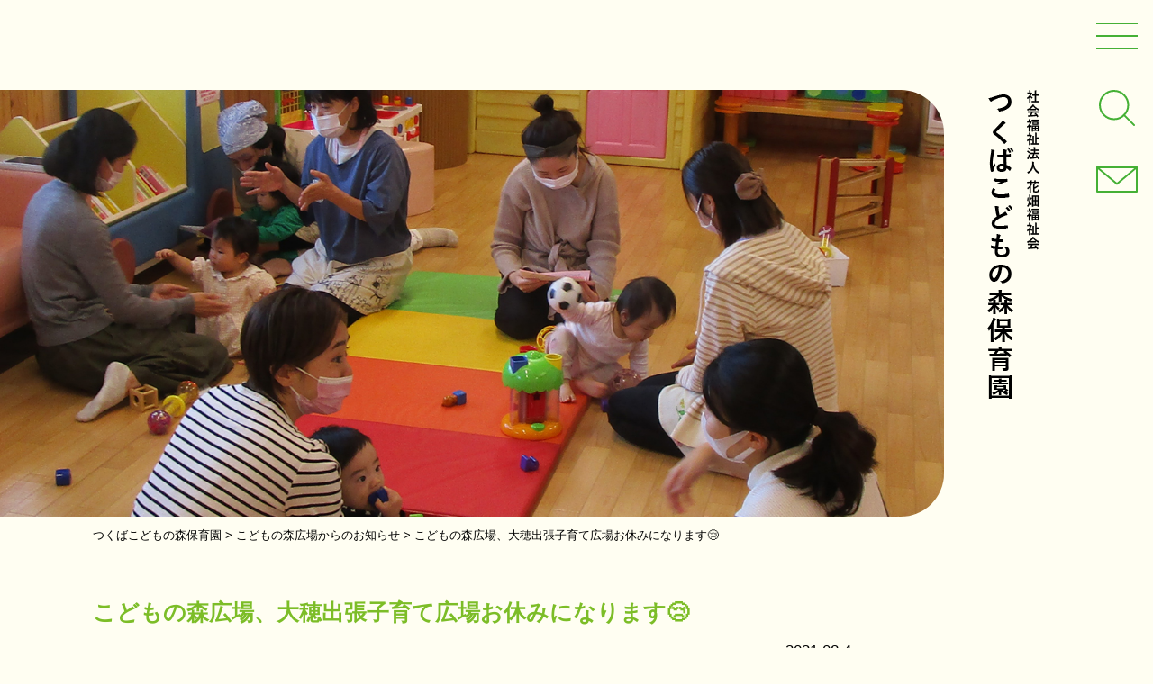

--- FILE ---
content_type: text/html; charset=UTF-8
request_url: https://www.t-kodomori.jp/2021/08/%E3%81%93%E3%81%A9%E3%82%82%E3%81%AE%E6%A3%AE%E5%BA%83%E5%A0%B4%E3%80%81%E5%A4%A7%E7%A9%82%E5%87%BA%E5%BC%B5%E5%AD%90%E8%82%B2%E3%81%A6%E5%BA%83%E5%A0%B4%E3%81%8A%E4%BC%91%E3%81%BF%E3%81%AB%E3%81%AA/
body_size: 9546
content:
<!DOCTYPE html>
<html lang="ja">
<head>
    <meta charset="UTF-8">
    <!--[if IE]><meta http-equiv="X-UA-Compatible" content="IE=edge"><![endif]-->
    <meta name="viewport" content="width=device-width,initial-scale=1.0,minimum-scale=1.0, shrink-to-fit=no">
    <meta name="format-detection" content="telephone=no">
    <title>こどもの森広場、大穂出張子育て広場お休みになります😢 | つくばこどもの森保育園　ビオトープがある保育園｜社会福祉法人　花畑福祉会</title>
    <meta name="description" content="つくばこどもの森保育園　ビオトープがある保育園です。">
    
	<meta name='robots' content='max-image-preview:large' />
<link rel="alternate" title="oEmbed (JSON)" type="application/json+oembed" href="https://www.t-kodomori.jp/wp-json/oembed/1.0/embed?url=https%3A%2F%2Fwww.t-kodomori.jp%2F2021%2F08%2F%25e3%2581%2593%25e3%2581%25a9%25e3%2582%2582%25e3%2581%25ae%25e6%25a3%25ae%25e5%25ba%2583%25e5%25a0%25b4%25e3%2580%2581%25e5%25a4%25a7%25e7%25a9%2582%25e5%2587%25ba%25e5%25bc%25b5%25e5%25ad%2590%25e8%2582%25b2%25e3%2581%25a6%25e5%25ba%2583%25e5%25a0%25b4%25e3%2581%258a%25e4%25bc%2591%25e3%2581%25bf%25e3%2581%25ab%25e3%2581%25aa%2F" />
<link rel="alternate" title="oEmbed (XML)" type="text/xml+oembed" href="https://www.t-kodomori.jp/wp-json/oembed/1.0/embed?url=https%3A%2F%2Fwww.t-kodomori.jp%2F2021%2F08%2F%25e3%2581%2593%25e3%2581%25a9%25e3%2582%2582%25e3%2581%25ae%25e6%25a3%25ae%25e5%25ba%2583%25e5%25a0%25b4%25e3%2580%2581%25e5%25a4%25a7%25e7%25a9%2582%25e5%2587%25ba%25e5%25bc%25b5%25e5%25ad%2590%25e8%2582%25b2%25e3%2581%25a6%25e5%25ba%2583%25e5%25a0%25b4%25e3%2581%258a%25e4%25bc%2591%25e3%2581%25bf%25e3%2581%25ab%25e3%2581%25aa%2F&#038;format=xml" />
<style id='wp-img-auto-sizes-contain-inline-css' type='text/css'>
img:is([sizes=auto i],[sizes^="auto," i]){contain-intrinsic-size:3000px 1500px}
/*# sourceURL=wp-img-auto-sizes-contain-inline-css */
</style>
<link rel='stylesheet' id='hmr_park_reservation_front_css-css' href='https://www.t-kodomori.jp/cms/wp-content/plugins/hmr_park_reservation/css/front.css?v=20210329&#038;ver=6.9' type='text/css' media='all' />
<link rel='stylesheet' id='sbi_styles-css' href='https://www.t-kodomori.jp/cms/wp-content/plugins/instagram-feed/css/sbi-styles.min.css?ver=6.10.0' type='text/css' media='all' />
<style id='wp-emoji-styles-inline-css' type='text/css'>

	img.wp-smiley, img.emoji {
		display: inline !important;
		border: none !important;
		box-shadow: none !important;
		height: 1em !important;
		width: 1em !important;
		margin: 0 0.07em !important;
		vertical-align: -0.1em !important;
		background: none !important;
		padding: 0 !important;
	}
/*# sourceURL=wp-emoji-styles-inline-css */
</style>
<link rel='stylesheet' id='wp-block-library-css' href='https://www.t-kodomori.jp/cms/wp-includes/css/dist/block-library/style.min.css?ver=6.9' type='text/css' media='all' />
<style id='global-styles-inline-css' type='text/css'>
:root{--wp--preset--aspect-ratio--square: 1;--wp--preset--aspect-ratio--4-3: 4/3;--wp--preset--aspect-ratio--3-4: 3/4;--wp--preset--aspect-ratio--3-2: 3/2;--wp--preset--aspect-ratio--2-3: 2/3;--wp--preset--aspect-ratio--16-9: 16/9;--wp--preset--aspect-ratio--9-16: 9/16;--wp--preset--color--black: #000000;--wp--preset--color--cyan-bluish-gray: #abb8c3;--wp--preset--color--white: #ffffff;--wp--preset--color--pale-pink: #f78da7;--wp--preset--color--vivid-red: #cf2e2e;--wp--preset--color--luminous-vivid-orange: #ff6900;--wp--preset--color--luminous-vivid-amber: #fcb900;--wp--preset--color--light-green-cyan: #7bdcb5;--wp--preset--color--vivid-green-cyan: #00d084;--wp--preset--color--pale-cyan-blue: #8ed1fc;--wp--preset--color--vivid-cyan-blue: #0693e3;--wp--preset--color--vivid-purple: #9b51e0;--wp--preset--gradient--vivid-cyan-blue-to-vivid-purple: linear-gradient(135deg,rgb(6,147,227) 0%,rgb(155,81,224) 100%);--wp--preset--gradient--light-green-cyan-to-vivid-green-cyan: linear-gradient(135deg,rgb(122,220,180) 0%,rgb(0,208,130) 100%);--wp--preset--gradient--luminous-vivid-amber-to-luminous-vivid-orange: linear-gradient(135deg,rgb(252,185,0) 0%,rgb(255,105,0) 100%);--wp--preset--gradient--luminous-vivid-orange-to-vivid-red: linear-gradient(135deg,rgb(255,105,0) 0%,rgb(207,46,46) 100%);--wp--preset--gradient--very-light-gray-to-cyan-bluish-gray: linear-gradient(135deg,rgb(238,238,238) 0%,rgb(169,184,195) 100%);--wp--preset--gradient--cool-to-warm-spectrum: linear-gradient(135deg,rgb(74,234,220) 0%,rgb(151,120,209) 20%,rgb(207,42,186) 40%,rgb(238,44,130) 60%,rgb(251,105,98) 80%,rgb(254,248,76) 100%);--wp--preset--gradient--blush-light-purple: linear-gradient(135deg,rgb(255,206,236) 0%,rgb(152,150,240) 100%);--wp--preset--gradient--blush-bordeaux: linear-gradient(135deg,rgb(254,205,165) 0%,rgb(254,45,45) 50%,rgb(107,0,62) 100%);--wp--preset--gradient--luminous-dusk: linear-gradient(135deg,rgb(255,203,112) 0%,rgb(199,81,192) 50%,rgb(65,88,208) 100%);--wp--preset--gradient--pale-ocean: linear-gradient(135deg,rgb(255,245,203) 0%,rgb(182,227,212) 50%,rgb(51,167,181) 100%);--wp--preset--gradient--electric-grass: linear-gradient(135deg,rgb(202,248,128) 0%,rgb(113,206,126) 100%);--wp--preset--gradient--midnight: linear-gradient(135deg,rgb(2,3,129) 0%,rgb(40,116,252) 100%);--wp--preset--font-size--small: 13px;--wp--preset--font-size--medium: 20px;--wp--preset--font-size--large: 36px;--wp--preset--font-size--x-large: 42px;--wp--preset--spacing--20: 0.44rem;--wp--preset--spacing--30: 0.67rem;--wp--preset--spacing--40: 1rem;--wp--preset--spacing--50: 1.5rem;--wp--preset--spacing--60: 2.25rem;--wp--preset--spacing--70: 3.38rem;--wp--preset--spacing--80: 5.06rem;--wp--preset--shadow--natural: 6px 6px 9px rgba(0, 0, 0, 0.2);--wp--preset--shadow--deep: 12px 12px 50px rgba(0, 0, 0, 0.4);--wp--preset--shadow--sharp: 6px 6px 0px rgba(0, 0, 0, 0.2);--wp--preset--shadow--outlined: 6px 6px 0px -3px rgb(255, 255, 255), 6px 6px rgb(0, 0, 0);--wp--preset--shadow--crisp: 6px 6px 0px rgb(0, 0, 0);}:where(.is-layout-flex){gap: 0.5em;}:where(.is-layout-grid){gap: 0.5em;}body .is-layout-flex{display: flex;}.is-layout-flex{flex-wrap: wrap;align-items: center;}.is-layout-flex > :is(*, div){margin: 0;}body .is-layout-grid{display: grid;}.is-layout-grid > :is(*, div){margin: 0;}:where(.wp-block-columns.is-layout-flex){gap: 2em;}:where(.wp-block-columns.is-layout-grid){gap: 2em;}:where(.wp-block-post-template.is-layout-flex){gap: 1.25em;}:where(.wp-block-post-template.is-layout-grid){gap: 1.25em;}.has-black-color{color: var(--wp--preset--color--black) !important;}.has-cyan-bluish-gray-color{color: var(--wp--preset--color--cyan-bluish-gray) !important;}.has-white-color{color: var(--wp--preset--color--white) !important;}.has-pale-pink-color{color: var(--wp--preset--color--pale-pink) !important;}.has-vivid-red-color{color: var(--wp--preset--color--vivid-red) !important;}.has-luminous-vivid-orange-color{color: var(--wp--preset--color--luminous-vivid-orange) !important;}.has-luminous-vivid-amber-color{color: var(--wp--preset--color--luminous-vivid-amber) !important;}.has-light-green-cyan-color{color: var(--wp--preset--color--light-green-cyan) !important;}.has-vivid-green-cyan-color{color: var(--wp--preset--color--vivid-green-cyan) !important;}.has-pale-cyan-blue-color{color: var(--wp--preset--color--pale-cyan-blue) !important;}.has-vivid-cyan-blue-color{color: var(--wp--preset--color--vivid-cyan-blue) !important;}.has-vivid-purple-color{color: var(--wp--preset--color--vivid-purple) !important;}.has-black-background-color{background-color: var(--wp--preset--color--black) !important;}.has-cyan-bluish-gray-background-color{background-color: var(--wp--preset--color--cyan-bluish-gray) !important;}.has-white-background-color{background-color: var(--wp--preset--color--white) !important;}.has-pale-pink-background-color{background-color: var(--wp--preset--color--pale-pink) !important;}.has-vivid-red-background-color{background-color: var(--wp--preset--color--vivid-red) !important;}.has-luminous-vivid-orange-background-color{background-color: var(--wp--preset--color--luminous-vivid-orange) !important;}.has-luminous-vivid-amber-background-color{background-color: var(--wp--preset--color--luminous-vivid-amber) !important;}.has-light-green-cyan-background-color{background-color: var(--wp--preset--color--light-green-cyan) !important;}.has-vivid-green-cyan-background-color{background-color: var(--wp--preset--color--vivid-green-cyan) !important;}.has-pale-cyan-blue-background-color{background-color: var(--wp--preset--color--pale-cyan-blue) !important;}.has-vivid-cyan-blue-background-color{background-color: var(--wp--preset--color--vivid-cyan-blue) !important;}.has-vivid-purple-background-color{background-color: var(--wp--preset--color--vivid-purple) !important;}.has-black-border-color{border-color: var(--wp--preset--color--black) !important;}.has-cyan-bluish-gray-border-color{border-color: var(--wp--preset--color--cyan-bluish-gray) !important;}.has-white-border-color{border-color: var(--wp--preset--color--white) !important;}.has-pale-pink-border-color{border-color: var(--wp--preset--color--pale-pink) !important;}.has-vivid-red-border-color{border-color: var(--wp--preset--color--vivid-red) !important;}.has-luminous-vivid-orange-border-color{border-color: var(--wp--preset--color--luminous-vivid-orange) !important;}.has-luminous-vivid-amber-border-color{border-color: var(--wp--preset--color--luminous-vivid-amber) !important;}.has-light-green-cyan-border-color{border-color: var(--wp--preset--color--light-green-cyan) !important;}.has-vivid-green-cyan-border-color{border-color: var(--wp--preset--color--vivid-green-cyan) !important;}.has-pale-cyan-blue-border-color{border-color: var(--wp--preset--color--pale-cyan-blue) !important;}.has-vivid-cyan-blue-border-color{border-color: var(--wp--preset--color--vivid-cyan-blue) !important;}.has-vivid-purple-border-color{border-color: var(--wp--preset--color--vivid-purple) !important;}.has-vivid-cyan-blue-to-vivid-purple-gradient-background{background: var(--wp--preset--gradient--vivid-cyan-blue-to-vivid-purple) !important;}.has-light-green-cyan-to-vivid-green-cyan-gradient-background{background: var(--wp--preset--gradient--light-green-cyan-to-vivid-green-cyan) !important;}.has-luminous-vivid-amber-to-luminous-vivid-orange-gradient-background{background: var(--wp--preset--gradient--luminous-vivid-amber-to-luminous-vivid-orange) !important;}.has-luminous-vivid-orange-to-vivid-red-gradient-background{background: var(--wp--preset--gradient--luminous-vivid-orange-to-vivid-red) !important;}.has-very-light-gray-to-cyan-bluish-gray-gradient-background{background: var(--wp--preset--gradient--very-light-gray-to-cyan-bluish-gray) !important;}.has-cool-to-warm-spectrum-gradient-background{background: var(--wp--preset--gradient--cool-to-warm-spectrum) !important;}.has-blush-light-purple-gradient-background{background: var(--wp--preset--gradient--blush-light-purple) !important;}.has-blush-bordeaux-gradient-background{background: var(--wp--preset--gradient--blush-bordeaux) !important;}.has-luminous-dusk-gradient-background{background: var(--wp--preset--gradient--luminous-dusk) !important;}.has-pale-ocean-gradient-background{background: var(--wp--preset--gradient--pale-ocean) !important;}.has-electric-grass-gradient-background{background: var(--wp--preset--gradient--electric-grass) !important;}.has-midnight-gradient-background{background: var(--wp--preset--gradient--midnight) !important;}.has-small-font-size{font-size: var(--wp--preset--font-size--small) !important;}.has-medium-font-size{font-size: var(--wp--preset--font-size--medium) !important;}.has-large-font-size{font-size: var(--wp--preset--font-size--large) !important;}.has-x-large-font-size{font-size: var(--wp--preset--font-size--x-large) !important;}
/*# sourceURL=global-styles-inline-css */
</style>

<style id='classic-theme-styles-inline-css' type='text/css'>
/*! This file is auto-generated */
.wp-block-button__link{color:#fff;background-color:#32373c;border-radius:9999px;box-shadow:none;text-decoration:none;padding:calc(.667em + 2px) calc(1.333em + 2px);font-size:1.125em}.wp-block-file__button{background:#32373c;color:#fff;text-decoration:none}
/*# sourceURL=/wp-includes/css/classic-themes.min.css */
</style>
<link rel='stylesheet' id='contact-form-7-css' href='https://www.t-kodomori.jp/cms/wp-content/plugins/contact-form-7/includes/css/styles.css?ver=6.1.4' type='text/css' media='all' />
<link rel='stylesheet' id='fancybox-css' href='https://www.t-kodomori.jp/cms/wp-content/plugins/easy-fancybox/fancybox/1.5.4/jquery.fancybox.min.css?ver=6.9' type='text/css' media='screen' />
<link rel='stylesheet' id='wp-pagenavi-css' href='https://www.t-kodomori.jp/cms/wp-content/plugins/wp-pagenavi/pagenavi-css.css?ver=2.70' type='text/css' media='all' />
<script type="text/javascript" src="https://www.t-kodomori.jp/cms/wp-includes/js/jquery/jquery.min.js?ver=3.7.1" id="jquery-core-js"></script>
<script type="text/javascript" src="https://www.t-kodomori.jp/cms/wp-includes/js/jquery/jquery-migrate.min.js?ver=3.4.1" id="jquery-migrate-js"></script>
<script type="text/javascript" src="https://www.t-kodomori.jp/cms/wp-content/plugins/hmr_park_reservation/js/front.js?v=20210329&amp;ver=6.9" id="hmr_park_reservation_front_js-js"></script>
<link rel="https://api.w.org/" href="https://www.t-kodomori.jp/wp-json/" /><link rel="alternate" title="JSON" type="application/json" href="https://www.t-kodomori.jp/wp-json/wp/v2/posts/1661" /><link rel="EditURI" type="application/rsd+xml" title="RSD" href="https://www.t-kodomori.jp/cms/xmlrpc.php?rsd" />
<link rel="canonical" href="https://www.t-kodomori.jp/2021/08/%e3%81%93%e3%81%a9%e3%82%82%e3%81%ae%e6%a3%ae%e5%ba%83%e5%a0%b4%e3%80%81%e5%a4%a7%e7%a9%82%e5%87%ba%e5%bc%b5%e5%ad%90%e8%82%b2%e3%81%a6%e5%ba%83%e5%a0%b4%e3%81%8a%e4%bc%91%e3%81%bf%e3%81%ab%e3%81%aa/" />
<link rel='shortlink' href='https://www.t-kodomori.jp/?p=1661' />
<script>var ajaxReservationCalendar = 'https://www.t-kodomori.jp/cms/wp-admin/admin-ajax.php?action=reservation_calendar';</script><link rel="apple-touch-icon" sizes="180x180" href="/cms/wp-content/uploads/fbrfg/apple-touch-icon.png">
<link rel="icon" type="image/png" sizes="32x32" href="/cms/wp-content/uploads/fbrfg/favicon-32x32.png">
<link rel="icon" type="image/png" sizes="16x16" href="/cms/wp-content/uploads/fbrfg/favicon-16x16.png">
<link rel="manifest" href="/cms/wp-content/uploads/fbrfg/site.webmanifest">
<link rel="mask-icon" href="/cms/wp-content/uploads/fbrfg/safari-pinned-tab.svg" color="#5bbad5">
<link rel="shortcut icon" href="/cms/wp-content/uploads/fbrfg/favicon.ico">
<meta name="msapplication-TileColor" content="#da532c">
<meta name="msapplication-config" content="/cms/wp-content/uploads/fbrfg/browserconfig.xml">
<meta name="theme-color" content="#ffffff">        
    <link href="https://www.t-kodomori.jp/cms/wp-content/themes/kodomori_hmr/css/normalize.css" rel="stylesheet" type="text/css" media="all">
    <link href="https://www.t-kodomori.jp/cms/wp-content/themes/kodomori_hmr/css/common.css?v=20210122" rel="stylesheet" type="text/css" media="all">
    <link rel="stylesheet" type="text/css" href="https://www.t-kodomori.jp/cms/wp-content/themes/kodomori_hmr/style.css" />
    <script src="https://cdnjs.cloudflare.com/ajax/libs/jquery/2.2.4/jquery.min.js"></script>
	
<!-- tel -->
<script src="https://www.t-kodomori.jp/cms/wp-content/themes/kodomori_hmr/js/tel.js"></script>

	
</head>

<body id="backg-body" class="post ">
<div id="wrapper">

	<header id="header" class="site-header">
	<div id="inner_header_parts_wrapper">
		<div class="innner-header">
			<div id="inner_header_parts">
				<div class="site-branding">
				<h1 class="site-title"><a href="https://www.t-kodomori.jp" rel="home"><img src="https://www.t-kodomori.jp/cms/wp-content/themes/kodomori_hmr/images/logo_y.png" alt="社会福祉法人 花畑福祉会つくばこどもの森保育園" title="社会福祉法人 花畑福祉会つくばこどもの森保育園"></a></h1>
				</div><!-- .site-branding -->
			</div><!-- end #inner_header_parts -->
		</div><!-- end.innner-header -->
	</div><!-- end #inner_header_parts_wrapper -->
</header><!-- .site-header -->
	
<div id="container">
<div class="contents_inner">
<div class="contents_main_inner">
<div id="page_header_wrapper">
    <div id="page_header" class="inner_contents">

 
  <img src="https://www.t-kodomori.jp/cms/wp-content/themes/kodomori_hmr/images/header/hiroba-news.jpg" alt="こどもの森広場からのお知らせ" />
</div>
</div><!-- end #page_header_wrapper-->

<div id="breadcrumbs"><span property="itemListElement" typeof="ListItem"><a property="item" typeof="WebPage" title="つくばこどもの森保育園へ移動する" href="https://www.t-kodomori.jp" class="home" ><span property="name">つくばこどもの森保育園</span></a><meta property="position" content="1"></span> &gt; <span property="itemListElement" typeof="ListItem"><a property="item" typeof="WebPage" title="Go to the こどもの森広場からのお知らせ カテゴリー archives." href="https://www.t-kodomori.jp/category/hiroba-news/" class="taxonomy category" ><span property="name">こどもの森広場からのお知らせ</span></a><meta property="position" content="2"></span> &gt; <span property="itemListElement" typeof="ListItem"><span property="name" class="post post-post current-item">こどもの森広場、大穂出張子育て広場お休みになります😢</span><meta property="url" content="https://www.t-kodomori.jp/2021/08/%e3%81%93%e3%81%a9%e3%82%82%e3%81%ae%e6%a3%ae%e5%ba%83%e5%a0%b4%e3%80%81%e5%a4%a7%e7%a9%82%e5%87%ba%e5%bc%b5%e5%ad%90%e8%82%b2%e3%81%a6%e5%ba%83%e5%a0%b4%e3%81%8a%e4%bc%91%e3%81%bf%e3%81%ab%e3%81%aa/"><meta property="position" content="3"></span></div>

<main id="main" role="main">
	<div id="main-in">
		<div class="main_inner">
			<div class="main-contents_wrapper">

             <article id="post-1661" class="post-1661 post type-post status-publish format-standard hentry category-hiroba-news">

	<header class="entry-header">
		<h2 class="entry-title title">こどもの森広場、大穂出張子育て広場お休みになります😢</h2>
		<div class="date"><time class="entry-date updated" datetime="2021-08-05T08:00:06+09:00">2021.08.4</time></div>
    </header><!-- .entry-header -->

	<div id="main-contents">
    	<p><a href="https://www.t-kodomori.jp/cms/wp-content/uploads/2021/08/0f9ebd1c5207cc13bc0eaca6f24cf585.jpg"><img fetchpriority="high" decoding="async" src="https://www.t-kodomori.jp/cms/wp-content/uploads/2021/08/0f9ebd1c5207cc13bc0eaca6f24cf585.jpg" alt="" width="937" height="1343" class="alignnone size-full wp-image-1662" srcset="https://www.t-kodomori.jp/cms/wp-content/uploads/2021/08/0f9ebd1c5207cc13bc0eaca6f24cf585.jpg 937w, https://www.t-kodomori.jp/cms/wp-content/uploads/2021/08/0f9ebd1c5207cc13bc0eaca6f24cf585-410x588.jpg 410w, https://www.t-kodomori.jp/cms/wp-content/uploads/2021/08/0f9ebd1c5207cc13bc0eaca6f24cf585-862x1236.jpg 862w, https://www.t-kodomori.jp/cms/wp-content/uploads/2021/08/0f9ebd1c5207cc13bc0eaca6f24cf585-768x1101.jpg 768w, https://www.t-kodomori.jp/cms/wp-content/uploads/2021/08/0f9ebd1c5207cc13bc0eaca6f24cf585-740x1061.jpg 740w, https://www.t-kodomori.jp/cms/wp-content/uploads/2021/08/0f9ebd1c5207cc13bc0eaca6f24cf585-370x530.jpg 370w" sizes="(max-width: 937px) 100vw, 937px" /></a></p>
 	</div><!-- .main-contents -->   

</article><!-- #post-## -->



	<nav class="navigation post-navigation" aria-label="投稿">
		<h2 class="screen-reader-text">投稿ナビゲーション</h2>
		<div class="nav-links"><div class="nav-previous"><a href="https://www.t-kodomori.jp/2021/08/%f0%9f%9a%bf-%e6%b0%b4%e9%81%8a%e3%81%b3-%f0%9f%a6%95/" rel="prev">前の記事へ</a></div><div class="nav-next"><a href="https://www.t-kodomori.jp/2021/08/%e2%9c%a8-%e7%b8%81%e6%97%a5%e3%81%94%e3%81%a3%e3%81%93-%e2%9c%a8/" rel="next">次の記事へ</a></div></div>
	</nav></div><!-- /.main-contents_wrapper -->
			</div><!-- end.main_inner -->
	</div><!-- /#main-in -->
</main>

</div><!-- end.contents_main_inner -->
</div><!-- end.contents_inner -->
</div><!-- end #container-->
<footer id="footer" class="side_padding">
     <div id="footer_wrapper" class="inner_contents">
       <!-- footer menu -->
          <div id="footer_menu">
			  
			<ul class="footer_menu01"><li id="menu-item-69" class="menu-item menu-item-type-custom menu-item-object-custom menu-item-69"><a target="_blank" href="https://www.t-kodomori.jp/cms/wp-content/uploads/2020/05/kouhyoukekka.pdf">第三者評価事業について</a></li>
<li id="menu-item-70" class="menu-item menu-item-type-custom menu-item-object-custom menu-item-70"><a target="_blank" href="https://www.t-kodomori.jp/cms/wp-content/uploads/2024/03/touentodoke2024.pdf">登園届・意見書</a></li>
</ul> 
			 
 			<ul class="footer_menu02"><li id="menu-item-62" class="menu-item menu-item-type-post_type menu-item-object-page menu-item-privacy-policy menu-item-62"><a rel="privacy-policy" href="https://www.t-kodomori.jp/privacy_policy/">プライバシーポリシー</a></li>
<li id="menu-item-63" class="menu-item menu-item-type-post_type menu-item-object-page menu-item-63"><a href="https://www.t-kodomori.jp/inquiry/">お問い合わせ</a></li>
<li id="menu-item-64" class="menu-item menu-item-type-post_type menu-item-object-page menu-item-64"><a href="https://www.t-kodomori.jp/sitemap/">サイトマップ</a></li>
<li id="menu-item-65" class="menu-item menu-item-type-post_type menu-item-object-page menu-item-65"><a href="https://www.t-kodomori.jp/links/">リンク</a></li>
<li id="menu-item-66" class="menu-item menu-item-type-custom menu-item-object-custom menu-item-66"><a target="_blank" href="https://www.flower-child.jp/about/">社会福祉法人花畑福祉会事業情報</a></li>
</ul>            
           </div><!-- end#footer_menu -->
           
        <div id="footer_address">
            <h5>社会福祉法人 花畑福祉会 つくばこどもの森保育園</h5>
            <p class="address">〒300-2631　茨城県つくば市沼崎3097-1</p>
        </div><!-- END #footer_adress -->
     </div><!-- END #footer_wrapper -->
     
    </footer>
<div class="copyright side_padding">
  <p class="inner_contents">ⓒ つくばこどもの森保育園</p></div>
    <div id="sidebar">
        <div id="nav-toggle">
            <div>
                <span></span>
                <span></span>
                <span></span>
            </div>
        </div>
        <div id="search-btn"><a href="https://www.t-kodomori.jp/search/"><svg xmlns="http://www.w3.org/2000/svg" viewBox="0 0 39 39"><circle class="search_svg" cx="16.33" cy="16.33" r="15.33"/><line class="search_svg" x1="27.16" y1="27.16" x2="38" y2="38"/></svg></a></div>
        <div id="mail-btn"><a href="https://www.t-kodomori.jp/inquiry/"><svg xmlns="http://www.w3.org/2000/svg" viewBox="0 0 46 29"><rect class="mail_svg" x="1" y="1" width="44" height="27"/><polyline class="mail_svg" points="1 1 23 19.36 45 1"/></svg></a></div>
    <div id="main-logo"><a href="https://www.t-kodomori.jp" rel="home">社会福祉法人 花畑福祉会　つくばこどもの森保育園</a></div>
    <div id="gloval-nav">
        <nav>
			<ul><li id="menu-item-75" class="menu-item menu-item-type-post_type menu-item-object-page menu-item-75"><a href="https://www.t-kodomori.jp/hoiku_rinen/">保育理念</a></li>
<li id="menu-item-76" class="menu-item menu-item-type-post_type menu-item-object-page menu-item-76"><a href="https://www.t-kodomori.jp/gaiyo/">園の概要</a></li>
<li id="menu-item-77" class="menu-item menu-item-type-post_type menu-item-object-page menu-item-77"><a href="https://www.t-kodomori.jp/hoiku_naiyo/">保育内容</a></li>
<li id="menu-item-484" class="menu-item menu-item-type-post_type menu-item-object-page menu-item-484"><a href="https://www.t-kodomori.jp/school-meals/">手作り給食</a></li>
<li id="menu-item-501" class="menu-item menu-item-type-post_type menu-item-object-page menu-item-501"><a href="https://www.t-kodomori.jp/safety-measure/">安全対策</a></li>
<li id="menu-item-78" class="menu-item menu-item-type-post_type menu-item-object-page menu-item-78"><a href="https://www.t-kodomori.jp/biotope/">ビオトープとは</a></li>
<li id="menu-item-489" class="menu-item menu-item-type-post_type menu-item-object-page menu-item-489"><a href="https://www.t-kodomori.jp/friends_land/">一時預かり事業<span>[フレンズランド]</span></a></li>
<li id="menu-item-488" class="menu-item menu-item-type-post_type menu-item-object-page menu-item-488"><a href="https://www.t-kodomori.jp/kodomonomori_hiroba/">子育て支援拠点事業<span>[こどもの森広場]</span></a></li>
<li id="menu-item-79" class="menu-item menu-item-type-post_type menu-item-object-page menu-item-79"><a href="https://www.t-kodomori.jp/ennai_map/">園内マップ</a></li>
<li id="menu-item-81" class="menu-item menu-item-type-post_type menu-item-object-page menu-item-81"><a href="https://www.t-kodomori.jp/nenkan_gyoji/">年間行事</a></li>
<li id="menu-item-80" class="menu-item menu-item-type-post_type menu-item-object-page menu-item-80"><a href="https://www.t-kodomori.jp/access/">アクセス</a></li>
<li id="menu-item-660" class="menu-item menu-item-type-custom menu-item-object-custom menu-item-660"><a target="_blank" href="https://www.t-kodomori.jp/saiyolp/">職員募集</a></li>
<li id="menu-item-83" class="menu-item menu-item-type-post_type menu-item-object-page menu-item-83"><a href="https://www.t-kodomori.jp/shimai_en/">姉妹園</a></li>
</ul> 
        </nav>
    </div><!-- /#gloval-nav -->        
    </div><!-- end#sidebar -->

</div><!-- end#wrapper -->

<script type="text/javascript">
(function($) {
    $(function () {
        $('#nav-toggle').on('click', function() {
            $('body').toggleClass('open');
        });
    });
})(jQuery);
</script>

<script type="speculationrules">
{"prefetch":[{"source":"document","where":{"and":[{"href_matches":"/*"},{"not":{"href_matches":["/cms/wp-*.php","/cms/wp-admin/*","/cms/wp-content/uploads/*","/cms/wp-content/*","/cms/wp-content/plugins/*","/cms/wp-content/themes/kodomori_hmr/*","/*\\?(.+)"]}},{"not":{"selector_matches":"a[rel~=\"nofollow\"]"}},{"not":{"selector_matches":".no-prefetch, .no-prefetch a"}}]},"eagerness":"conservative"}]}
</script>
<!-- Instagram Feed JS -->
<script type="text/javascript">
var sbiajaxurl = "https://www.t-kodomori.jp/cms/wp-admin/admin-ajax.php";
</script>
<script type="text/javascript" src="https://www.t-kodomori.jp/cms/wp-includes/js/dist/hooks.min.js?ver=dd5603f07f9220ed27f1" id="wp-hooks-js"></script>
<script type="text/javascript" src="https://www.t-kodomori.jp/cms/wp-includes/js/dist/i18n.min.js?ver=c26c3dc7bed366793375" id="wp-i18n-js"></script>
<script type="text/javascript" id="wp-i18n-js-after">
/* <![CDATA[ */
wp.i18n.setLocaleData( { 'text direction\u0004ltr': [ 'ltr' ] } );
wp.i18n.setLocaleData( { 'text direction\u0004ltr': [ 'ltr' ] } );
//# sourceURL=wp-i18n-js-after
/* ]]> */
</script>
<script type="text/javascript" src="https://www.t-kodomori.jp/cms/wp-content/plugins/contact-form-7/includes/swv/js/index.js?ver=6.1.4" id="swv-js"></script>
<script type="text/javascript" id="contact-form-7-js-translations">
/* <![CDATA[ */
( function( domain, translations ) {
	var localeData = translations.locale_data[ domain ] || translations.locale_data.messages;
	localeData[""].domain = domain;
	wp.i18n.setLocaleData( localeData, domain );
} )( "contact-form-7", {"translation-revision-date":"2025-11-30 08:12:23+0000","generator":"GlotPress\/4.0.3","domain":"messages","locale_data":{"messages":{"":{"domain":"messages","plural-forms":"nplurals=1; plural=0;","lang":"ja_JP"},"This contact form is placed in the wrong place.":["\u3053\u306e\u30b3\u30f3\u30bf\u30af\u30c8\u30d5\u30a9\u30fc\u30e0\u306f\u9593\u9055\u3063\u305f\u4f4d\u7f6e\u306b\u7f6e\u304b\u308c\u3066\u3044\u307e\u3059\u3002"],"Error:":["\u30a8\u30e9\u30fc:"]}},"comment":{"reference":"includes\/js\/index.js"}} );
//# sourceURL=contact-form-7-js-translations
/* ]]> */
</script>
<script type="text/javascript" id="contact-form-7-js-before">
/* <![CDATA[ */
var wpcf7 = {
    "api": {
        "root": "https:\/\/www.t-kodomori.jp\/wp-json\/",
        "namespace": "contact-form-7\/v1"
    }
};
//# sourceURL=contact-form-7-js-before
/* ]]> */
</script>
<script type="text/javascript" src="https://www.t-kodomori.jp/cms/wp-content/plugins/contact-form-7/includes/js/index.js?ver=6.1.4" id="contact-form-7-js"></script>
<script type="text/javascript" id="wpfront-scroll-top-js-extra">
/* <![CDATA[ */
var wpfront_scroll_top_data = {"data":{"css":"#wpfront-scroll-top-container{position:fixed;cursor:pointer;z-index:9999;border:none;outline:none;background-color:rgba(0,0,0,0);box-shadow:none;outline-style:none;text-decoration:none;opacity:0;display:none;align-items:center;justify-content:center;margin:0;padding:0}#wpfront-scroll-top-container.show{display:flex;opacity:1}#wpfront-scroll-top-container .sr-only{position:absolute;width:1px;height:1px;padding:0;margin:-1px;overflow:hidden;clip:rect(0,0,0,0);white-space:nowrap;border:0}#wpfront-scroll-top-container .text-holder{padding:3px 10px;-webkit-border-radius:3px;border-radius:3px;-webkit-box-shadow:4px 4px 5px 0px rgba(50,50,50,.5);-moz-box-shadow:4px 4px 5px 0px rgba(50,50,50,.5);box-shadow:4px 4px 5px 0px rgba(50,50,50,.5)}#wpfront-scroll-top-container{right:20px;bottom:20px;}#wpfront-scroll-top-container img{width:auto;height:auto;}#wpfront-scroll-top-container .text-holder{color:#ffffff;background-color:#000000;width:auto;height:auto;;}#wpfront-scroll-top-container .text-holder:hover{background-color:#000000;}#wpfront-scroll-top-container i{color:#000000;}","html":"\u003Cbutton id=\"wpfront-scroll-top-container\" aria-label=\"\" title=\"\" \u003E\u003Cimg src=\"https://www.t-kodomori.jp/cms/wp-content/uploads/2020/05/pagetop.png\" alt=\"pagetop\" title=\"\"\u003E\u003C/button\u003E","data":{"hide_iframe":false,"button_fade_duration":200,"auto_hide":false,"auto_hide_after":2,"scroll_offset":100,"button_opacity":0.8,"button_action":"top","button_action_element_selector":"","button_action_container_selector":"html, body","button_action_element_offset":0,"scroll_duration":400}}};
//# sourceURL=wpfront-scroll-top-js-extra
/* ]]> */
</script>
<script type="text/javascript" src="https://www.t-kodomori.jp/cms/wp-content/plugins/wpfront-scroll-top/includes/assets/wpfront-scroll-top.min.js?ver=3.0.1.09211" id="wpfront-scroll-top-js"></script>
<script type="text/javascript" src="https://www.t-kodomori.jp/cms/wp-content/plugins/easy-fancybox/vendor/purify.min.js?ver=6.9" id="fancybox-purify-js"></script>
<script type="text/javascript" id="jquery-fancybox-js-extra">
/* <![CDATA[ */
var efb_i18n = {"close":"Close","next":"Next","prev":"Previous","startSlideshow":"Start slideshow","toggleSize":"Toggle size"};
//# sourceURL=jquery-fancybox-js-extra
/* ]]> */
</script>
<script type="text/javascript" src="https://www.t-kodomori.jp/cms/wp-content/plugins/easy-fancybox/fancybox/1.5.4/jquery.fancybox.min.js?ver=6.9" id="jquery-fancybox-js"></script>
<script type="text/javascript" id="jquery-fancybox-js-after">
/* <![CDATA[ */
var fb_timeout, fb_opts={'autoScale':true,'showCloseButton':true,'width':0,'height':0,'margin':20,'pixelRatio':'false','padding':0,'centerOnScroll':false,'enableEscapeButton':true,'speedIn':0,'speedOut':0,'overlayShow':true,'hideOnOverlayClick':true,'overlayColor':'#000','overlayOpacity':0.6,'minViewportWidth':320,'minVpHeight':320,'disableCoreLightbox':'true','enableBlockControls':'true','fancybox_openBlockControls':'true' };
if(typeof easy_fancybox_handler==='undefined'){
var easy_fancybox_handler=function(){
jQuery([".nolightbox","a.wp-block-file__button","a.pin-it-button","a[href*='pinterest.com\/pin\/create']","a[href*='facebook.com\/share']","a[href*='twitter.com\/share']"].join(',')).addClass('nofancybox');
jQuery('a.fancybox-close').on('click',function(e){e.preventDefault();jQuery.fancybox.close()});
/* IMG */
var fb_IMG_select=jQuery('a[href*=".jpg" i]:not(.nofancybox,li.nofancybox>a,figure.nofancybox>a),area[href*=".jpg" i]:not(.nofancybox),a[href*=".jpeg" i]:not(.nofancybox,li.nofancybox>a,figure.nofancybox>a),area[href*=".jpeg" i]:not(.nofancybox),a[href*=".png" i]:not(.nofancybox,li.nofancybox>a,figure.nofancybox>a),area[href*=".png" i]:not(.nofancybox),a[href*=".webp" i]:not(.nofancybox,li.nofancybox>a,figure.nofancybox>a),area[href*=".webp" i]:not(.nofancybox)');
fb_IMG_select.addClass('fancybox image');
var fb_IMG_sections=jQuery('.gallery,.wp-block-gallery,.tiled-gallery,.wp-block-jetpack-tiled-gallery,.ngg-galleryoverview,.ngg-imagebrowser,.nextgen_pro_blog_gallery,.nextgen_pro_film,.nextgen_pro_horizontal_filmstrip,.ngg-pro-masonry-wrapper,.ngg-pro-mosaic-container,.nextgen_pro_sidescroll,.nextgen_pro_slideshow,.nextgen_pro_thumbnail_grid,.tiled-gallery');
fb_IMG_sections.each(function(){jQuery(this).find(fb_IMG_select).attr('rel','gallery-'+fb_IMG_sections.index(this));});
jQuery('a.fancybox,area.fancybox,.fancybox>a').each(function(){jQuery(this).fancybox(jQuery.extend(true,{},fb_opts,{'transition':'elastic','transitionIn':'elastic','easingIn':'linear','transitionOut':'elastic','easingOut':'linear','opacity':false,'hideOnContentClick':false,'titleShow':true,'titlePosition':'over','titleFromAlt':true,'showNavArrows':true,'enableKeyboardNav':true,'cyclic':false,'mouseWheel':'false','changeSpeed':0,'changeFade':0}))});
};};
jQuery(easy_fancybox_handler);jQuery(document).on('post-load',easy_fancybox_handler);

//# sourceURL=jquery-fancybox-js-after
/* ]]> */
</script>
<script type="text/javascript" src="https://www.t-kodomori.jp/cms/wp-content/plugins/easy-fancybox/vendor/jquery.easing.min.js?ver=1.4.1" id="jquery-easing-js"></script>
<script id="wp-emoji-settings" type="application/json">
{"baseUrl":"https://s.w.org/images/core/emoji/17.0.2/72x72/","ext":".png","svgUrl":"https://s.w.org/images/core/emoji/17.0.2/svg/","svgExt":".svg","source":{"concatemoji":"https://www.t-kodomori.jp/cms/wp-includes/js/wp-emoji-release.min.js?ver=6.9"}}
</script>
<script type="module">
/* <![CDATA[ */
/*! This file is auto-generated */
const a=JSON.parse(document.getElementById("wp-emoji-settings").textContent),o=(window._wpemojiSettings=a,"wpEmojiSettingsSupports"),s=["flag","emoji"];function i(e){try{var t={supportTests:e,timestamp:(new Date).valueOf()};sessionStorage.setItem(o,JSON.stringify(t))}catch(e){}}function c(e,t,n){e.clearRect(0,0,e.canvas.width,e.canvas.height),e.fillText(t,0,0);t=new Uint32Array(e.getImageData(0,0,e.canvas.width,e.canvas.height).data);e.clearRect(0,0,e.canvas.width,e.canvas.height),e.fillText(n,0,0);const a=new Uint32Array(e.getImageData(0,0,e.canvas.width,e.canvas.height).data);return t.every((e,t)=>e===a[t])}function p(e,t){e.clearRect(0,0,e.canvas.width,e.canvas.height),e.fillText(t,0,0);var n=e.getImageData(16,16,1,1);for(let e=0;e<n.data.length;e++)if(0!==n.data[e])return!1;return!0}function u(e,t,n,a){switch(t){case"flag":return n(e,"\ud83c\udff3\ufe0f\u200d\u26a7\ufe0f","\ud83c\udff3\ufe0f\u200b\u26a7\ufe0f")?!1:!n(e,"\ud83c\udde8\ud83c\uddf6","\ud83c\udde8\u200b\ud83c\uddf6")&&!n(e,"\ud83c\udff4\udb40\udc67\udb40\udc62\udb40\udc65\udb40\udc6e\udb40\udc67\udb40\udc7f","\ud83c\udff4\u200b\udb40\udc67\u200b\udb40\udc62\u200b\udb40\udc65\u200b\udb40\udc6e\u200b\udb40\udc67\u200b\udb40\udc7f");case"emoji":return!a(e,"\ud83e\u1fac8")}return!1}function f(e,t,n,a){let r;const o=(r="undefined"!=typeof WorkerGlobalScope&&self instanceof WorkerGlobalScope?new OffscreenCanvas(300,150):document.createElement("canvas")).getContext("2d",{willReadFrequently:!0}),s=(o.textBaseline="top",o.font="600 32px Arial",{});return e.forEach(e=>{s[e]=t(o,e,n,a)}),s}function r(e){var t=document.createElement("script");t.src=e,t.defer=!0,document.head.appendChild(t)}a.supports={everything:!0,everythingExceptFlag:!0},new Promise(t=>{let n=function(){try{var e=JSON.parse(sessionStorage.getItem(o));if("object"==typeof e&&"number"==typeof e.timestamp&&(new Date).valueOf()<e.timestamp+604800&&"object"==typeof e.supportTests)return e.supportTests}catch(e){}return null}();if(!n){if("undefined"!=typeof Worker&&"undefined"!=typeof OffscreenCanvas&&"undefined"!=typeof URL&&URL.createObjectURL&&"undefined"!=typeof Blob)try{var e="postMessage("+f.toString()+"("+[JSON.stringify(s),u.toString(),c.toString(),p.toString()].join(",")+"));",a=new Blob([e],{type:"text/javascript"});const r=new Worker(URL.createObjectURL(a),{name:"wpTestEmojiSupports"});return void(r.onmessage=e=>{i(n=e.data),r.terminate(),t(n)})}catch(e){}i(n=f(s,u,c,p))}t(n)}).then(e=>{for(const n in e)a.supports[n]=e[n],a.supports.everything=a.supports.everything&&a.supports[n],"flag"!==n&&(a.supports.everythingExceptFlag=a.supports.everythingExceptFlag&&a.supports[n]);var t;a.supports.everythingExceptFlag=a.supports.everythingExceptFlag&&!a.supports.flag,a.supports.everything||((t=a.source||{}).concatemoji?r(t.concatemoji):t.wpemoji&&t.twemoji&&(r(t.twemoji),r(t.wpemoji)))});
//# sourceURL=https://www.t-kodomori.jp/cms/wp-includes/js/wp-emoji-loader.min.js
/* ]]> */
</script>
</body>
</html>

--- FILE ---
content_type: text/css
request_url: https://www.t-kodomori.jp/cms/wp-content/plugins/hmr_park_reservation/css/front.css?v=20210329&ver=6.9
body_size: -105
content:

.calendar .reservation a.disabled {
  pointer-events: none;
  color: #9a9a9a;
}

.table-reservationform .error {
  display: block;
  background: #ff8888;
  padding: .3rem;
  border-radius: .3rem;
  color: #fff;
}

.table-reservationform .info {
  display: block;
  color: #ff6a6a;
}

.table-reservationform button.children {
  border: none;
  border-radius: 1.2rem;
  width: 1.2rem;
  height: 1.2rem;
  text-align: center;
  color: #fff;
  cursor: pointer;
}
.table-reservationform button.children.del {
  background: #ff8e8e;
}
.table-reservationform button.children.add {
  background: #8ea6ff;
  display: block;
}
.table-reservationform #children {
  display: none;
}

.show_pc {
  display: block;
}
.show_sp {
  display: none;
}

@media screen and (max-width: 900px) {

  .show_pc {
    display: none;
  }
  .show_sp {
    display: block;
  }
}


--- FILE ---
content_type: text/css
request_url: https://www.t-kodomori.jp/cms/wp-content/themes/kodomori_hmr/css/common.css?v=20210122
body_size: 2749
content:
@charset "utf-8";

* {
	margin: 0;
	padding: 0;
}

*, *:before, *:after {
    -webkit-box-sizing: border-box;
       -moz-box-sizing: border-box;
         -o-box-sizing: border-box;
        -ms-box-sizing: border-box;
            box-sizing: border-box;
}

body{
	font-family: "游ゴシック体", YuGothic, "游ゴシック Medium", "Yu Gothic Medium", "游ゴシック", "Yu Gothic", "Hiragino Kaku Gothic Pro","メイリオ", Meiryo,  "ＭＳ Ｐゴシック", "MS PGothic", sans-serif;
	margin:0px;
	padding:0px;
	font-size:107%; /*17px*/
	word-break: normal;
	word-wrap: break-word;
	line-height:1.75;
	color:#000000;
background-color: #FFFEF2;
-webkit-text-size-adjust: 100%;}

.h1, h1 {
    font-size:163%; /*26px*/
}
.h2, h2 {
    font-size:144%; /*23px*/
}
.h3, h3 {
	font-size: 125%;/*20px*/
}
.h4, h4 {
    font-size:113%; /*18px*/
}
.h5, h5 {
	font-size:107%;/*17px*/
}
.h6, h6 {
    font-size:107%; /*17px*/
}

.h1, h1,.h2, h2,.h3, h3,.h4, h4,.h5, h5,.h6, h6{margin-top:0; margin-bottom:0.3em}

.nowrap{white-space:nowrap;}

.clearfix-ofh{overflow:hidden;}
.float-clear{clear:both;}

#main-contents a img{
	background-color:#FFFFFF}
#main-contents a img:hover{opacity:0.6}


img{vertical-align: bottom;}

.cf:before,.cf:after{content:"";display:table;}
.cf:after{clear:both;}
.cf{zoom:1;}
.clearfix:before,.clearfix:after{content:"";display:table;}
.clearfix:after{clear:both;}
.clearfix{zoom:1;}


.w100{width:100%;}
.w90{width:90%;}
.w80{width:80%;}
.w75{width:75%;}
.w65{width:65%;}
.w60{width:60%;}
.w55{width:55%;}
.w50{width:50%;}
.w49{width:49%;}
.w42{width:42%;}
.w40{width:40%;}
.w33{width:33%;}
.w30{width:30%;}
.w25{width:25%;}
.w20{width:20%;}
.w10{width:10%;}

.w842{width:842px;}
.w980{width:980px;}

.img_wrapping{
	overflow:hidden;
	width:100%;
	margin:0 auto 0;
	clear:both;
}

.img_wrapping:after {
    clear: both;
}

.img_wrapping:before, .img_wrapping:after {
    content: " ";
    display: table;
}

.img_L,.imgL{float:left;
display:block}
.img_R,.imgR{float:right;
display:block}


.center-block{
	display: block;
	margin-left: auto;
	margin-right: auto;}

.img-responsive{
	display: block;
	max-width: 100%;
	height: auto;}



/* フォントサイズ */
.font-size-large {
	font-size: large;
}
.font-size-xlarge {
	font-size: x-large;
}
.font-size-xxlarge {
	font-size: xx-large;
}

.font-size-s {
	font-size:82%;
	line-height:126%;
}
.font-size-ss {
	font-size:69%;
	line-height:126%;
}
.font-size-l {
	font-size:115%;
}
.font-size-ll {
	font-size: 130%;
}

.line-height-s {
	line-height:112%; 
}
.line-height-m {
	line-height:132%; 
}
.line-height-l {
	line-height:157%; 
}


/* 汎用 */

/*色*/

.color01{color:#C00;}

.background-color01{background-color:#C00;}
.background-color02{background-color:#C00;}
.background-color03{background-color:#C00;}
.background-color04{background-color:#C00;}
.background-color05{background-color:#C00;}

/* テキスト及びインライン */
.left {
	text-align: left;
}
.center {
	text-align: center;
}
.right {
	text-align: right;
}

/* テキスト インデント */
.indent-left1em {
	text-indent: 1em;
}
.indent-left2em {
	text-indent: 2em;
}
.indent-left3em {
	text-indent: 3em;
}

/* left マージン */
.margin-left1em {
	margin-left: 1em;
}
.margin-left2em {
	margin-left: 2em;
}
.margin-left3em {
	margin-left: 3em;
}
.margin-left4em {
	margin-left: 4em;
}
.margin-left5em {
	margin-left: 5em;
}


/* トップマージン */
.margin-top0px {
	margin-top: 0px !important;
}
.margin-top1px {
	margin-top: 1px !important;
}
.margin-top2px {
	margin-top: 2px !important;
}
.margin-top4px {
	margin-top: 4px !important;
}
.margin-top8px {
	margin-top: 8px !important;
}
.margin-top16px {
	margin-top: 16px !important;
}
.margin-top32px {
	margin-top: 32px !important;
}
.margin-top48px {
	margin-top: 48px !important;
}

.margin-top05em {
	margin-top: 0.5em !important;
}

.margin-top08em {
	margin-top: 0.8em !important;
}

.margin-top1em {
	margin-top: 1em !important;
}

.margin-top1_5em {
	margin-top: 1.5em !important;
}

.margin-top2em {
	margin-top: 2em !important;
}
.margin-bottom0px{margin-bottom:0 !important;}
.margin-bottom8px{margin-bottom:8px !important;}
.margin-bottom16px{margin-bottom:16px !important;}
.margin-bottom32px{margin-bottom:32px !important;}
.margin-bottom05em{margin-bottom:0.5em !important;}
.margin-bottom1em{margin-bottom:1em !important;}
.margin-bottom15em{margin-bottom:1.5em !important;}
.margin-bottom2em{margin-bottom:2em !important;}

.list-style {
	text-indent: -1em;
	margin-left: 1em;
}
.list-style02 {
	text-indent: -2.5em;
	margin-left: 2.5em;
}

#main-contents ol.list_parentheses{
  padding:16px 0 16px 0em;
  margin:0;
}
 
#main-contents ol.list_parentheses li{
  list-style-type:none;
  list-style-position:inside;
  counter-increment: cnt;
}
#main-contents ol.list_parentheses li:before{
  display: marker;
  content: "(" counter(cnt) ") ";
}

.nowrap {
	white-space: nowrap;
}


.tel a{
	text-decoration:underline;}

.column-wrap {
	display: flex;
	position: relative;
	margin: 32px 0;
	align-items: center;
	justify-content:space-around;
	flex-wrap: wrap;
}
.column-wrap .column-wrap {
  margin: 0;
}
.column-wrap .column-left {
  padding-left: 0;
}
.column-wrap .column-right {
  padding-right: 0;
}
.column-wrap > div {
  width: auto;
  padding: 0 0.45em;
  margin: 0 0 8px;
}
.column-wrap > div p {
  margin-top: 0;
}


.column-wrap-space-between{
	display: flex;
	position: relative;
	margin: 32px 0;
	justify-content:space-between;
	flex-wrap: wrap;
}

.column-wrap-space-between > div {
  margin: 0 0 8px;
}
.column-wrap-space-between > div p {
  margin-top: 0;
}


.column-wrap-space-between.sep04 > div{
	flex-basis: 23%;
}

.column-wrap-space-between.sep03 > div{
	flex-basis: 32%;
}

.column-wrap-space-between.sep02 > div{
	flex-basis: 47%;
}

table {
  border-collapse: collapse;
  border-spacing: 0;
}
td,
th {
  padding: 0;
}

/*flex_box*/
.flex{
	display: flex;
    flex-wrap: wrap;
    align-items: flex-start;
    justify-content: space-between;
}

.flex div{
	margin-bottom: 1em;
}


/*リンクアイコン*/
body.kodomonomori_hiroba2 #main-contents a[href$=".pdf"],#main-contents a[href$=".pdf"].pdf,
body.kodomonomori_hiroba #main-contents a[href$=".pdf"],#main-contents a[href$=".pdf"].pdf{
	background-image: url("../images/icon_pdf.png")!important;
	background-position: left 3px;
    background-repeat: no-repeat;
    padding-bottom: 3px;
    padding-left: 22px;
    padding-top: 3px;
}

#main-contents a[href$=".doc"].doc, a[href$=".docx"].doc{
    background-image: url("../images/icon_word.png") !important;
	background-position: left 3px;
    background-repeat: no-repeat;
    padding-bottom: 3px;
    padding-left: 22px;
    padding-top: 3px;
}
#main-contents a[href$=".xls"].xls, a[href$=".xlsx"].xls{
    background-image: url("../images/icon_exl.png") !important;
	background-position: left 3px;
    background-repeat: no-repeat;
    padding-bottom: 3px;
    padding-left: 22px;
    padding-top: 3px;
}

/*装飾*/

.border_kakomi{
	padding: 1em 2.5em;
    margin: 0 0 24px 0;
    border: 10px solid #faca20;
}

.wp-embedded-content {
max-width: 100%;
}

@media (max-width: 900px){
.column-wrap-space-between{
	display: flex;
	position: relative;
	margin: 32px 0;
	justify-content:space-between;
	flex-wrap: wrap;
}


.column-wrap-space-between.sep04 > div{
	flex-basis: 47%;
}

.column-wrap-space-between.sep03 > div{
	flex-basis: 32%;
}

.column-wrap-space-between.sep02 > div{
	flex-basis: 100%;
}

}
@media (max-width: 770px){
	.responsive_table{overflow-x: auto;}


	.responsive_table table{
	min-width:770px;
	maegin:0 10px 50px;}	

	.responsive_table table td{
		width: auto !important;
	}	
}

@media (max-width: 479px){
	
.w100,.w90,.w80,.w75,.w65,.w60,.w55,.w50,.w49,.w42,.w40,.w33,.w30,.w25,.w20,.w10{width:100%;}

.w842,.w980{width:100%;}

.img_L{float:none}
.img_R{float:none}

	
  .column-wrap {
    flex-direction: column;
	  margin: 24px 0;
  }
  .column-wrap .column-left,
  .column-wrap .column-right {
    width: 100%;
    padding: 1em 0;
  }	
	
.column-wrap > div {
  width: 100%;
}
}


/*Google map*/

.ggmap {
position: relative;
padding-bottom: 56.25%;
padding-top: 30px;
height: 0;
overflow: hidden;
}
 
.ggmap iframe,
.ggmap object,
.ggmap embed {
position: absolute;
top: 0;
left: 0;
width: 100%;
height: 100%;
}

/*youtube*/
.video-wrap {
position: relative;
width: 100%;
padding-top: 56.25%;
}

.video-wrap iframe{
position: absolute;
top: 0;
right: 0;
width: 100% !important;
height: 100% !important;
}

/*wordpress投稿*/
/*投稿画像*/
img.aligncenter {
display: block;
margin:0.5em auto;
}

img.alignright, img.alignleft{
margin:0 0 0.3em 0.5em;
display:inline;
}

img.alignleft{margin: 0 0.5em 0.3em 0;}

.alignleft {
    display: block;
    float: left;
    margin-bottom: 1em;
    margin-right: 15px;
}
.aligncenter {
    display: block;
    margin: 0 auto;
}
.alignright {
    display: block;
    float: right;
    margin-bottom: 1em;
    margin-left: 15px;
}

div.wp-caption{
	text-align: center;
	padding-top: 5px;
	padding-bottom: 5px;
	max-width: 100% !important;
}

.wp-caption-text{
	line-height:1.3;
	font-size:93%;
	text-align:center;
    margin-bottom: 2px;
    margin-top: 5px;}

.cation{
	border: 1px solid #02263B;
	width: 540px;
	margin: 24px auto 36px;
	padding: 8px;}
	
.cation p{
	font-size: 13px;
	line-height: 135%;
	color: #02263B;
}	

/*カレンダー*/

#wp-calendar {
	border: 1px solid #ddd;
	empty-cells: show;
	font-size: 14px;
	margin: 0;
	width: 90%;
}

#wp-calendar #next a {
	padding-right: 10px;
	text-align: right;
}

#wp-calendar #prev a {
	padding-left: 10px;
	text-align: left;
}

#wp-calendar a {
	display: block;
	text-decoration: none;
}

#wp-calendar a:hover {
	background: #e0e6e0;
	color: #333;
}

#wp-calendar caption {
	color: #999;
	font-size: 16px;
	text-align: left;
}

#wp-calendar td {
	color: #ccc;
	font: normal 12px 'Lucida Grande', 'Lucida Sans Unicode', Verdana, sans-serif;
	letter-spacing: normal;
	padding: 2px 0;
	text-align: center;
}

#wp-calendar td.pad:hover {
	background: #fff;
}

#wp-calendar td:hover, #wp-calendar #today {
	background: #eee;
	color: #bbb;
}

#wp-calendar th {
	font-style: normal;
	text-transform: capitalize;
}


/*-----------------------------
ギャラリー
------------------------------*/
.gallery {
    overflow: hidden;
}
.gallery-item {
    float: left;
    margin-top: 0;
    margin-bottom: 20px;
    margin-left: 0;
}
.gallery-icon {
    text-align: center;
}
.gallery-caption {
	font-size: 0.8em;
	margin: 5px 0;
	text-align: center;
}
.gallery-columns-1 .gallery-item {
    width: 100%;
    margin-right: 0;
}
.gallery-columns-2 .gallery-item {
    width: 49%;
    margin-right: 1%;
}
.gallery-columns-3 .gallery-item {
    width: 32%;
    margin-right: 1%;
}
.gallery-columns-4 .gallery-item {
    width: 24%;
    margin-right: 1%;
}
.gallery-item img{
	max-width:100%;
	height:auto;}

@media only screen and (max-width: 770px) {
	.gallery-columns-4 .gallery-item {
    width: 49%;
    margin-right: 1%;
}
	
}


@media (max-width: 479px){
	
	.gallery-item {
    float: none;
}
	.gallery-columns-1 .gallery-item,
	.gallery-columns-2 .gallery-item,
	.gallery-columns-3 .gallery-item,
	.gallery-columns-4 .gallery-item{
    width: 100%;
    margin-right: 0;
	margin-bottom:8px;
}
	
	}


--- FILE ---
content_type: text/css
request_url: https://www.t-kodomori.jp/cms/wp-content/themes/kodomori_hmr/style.css
body_size: 8807
content:
@charset "utf-8";

/*
Theme Name: こどもの森保育園
Author: ヘレナメディアリサーチ
Author URI: https://helena.jp/
Version: 1.0
*/


.sp{display: none}

html{scroll-behavior: smooth;}

.sp_head_search_link,
.sp_head_search{display:none;}


/* サイト全体のテキストリンク設定 */
a {
	color: #2E333E;
	text-decoration: none;
}
a:link {
	text-decoration: none;
}
a:visited {
	color: #2E333E;
}
a:hover {
	color:#A2D793;
}

a:hover img{
	opacity: 0.6;
	transition: .3s;
}

a:active {
}
a.link-allow {

}

#page-top {
    position: fixed;
    bottom: 360px;
    right: 50%;
	left: 50%;
    font-size: 77%;
	z-index: 200;
}



#page-top a {
	display: block
}
#page-top a:hover img{
	opacity: 0.6
	
}


a, input {
    -webkit-transition-duration: 0.2s;
    transition-duration: 0.2s;
    -webkit-transition-property: background-color, color;
    transition-property: background-color, color;
    -webkit-transition-timing-function: ease;
    transition-timing-function: ease;
}



/* ----------------------------------------------------------------------
 トップページスライダー設定
---------------------------------------------------------------------- */

@keyframes zoomUp {
  0% {
   filter: alpha(opacity=0);
    -moz-opacity: 0;
    opacity: 0;
	  transform: scale(1) rotate(0.1deg);
  }
  3% {
	  filter: alpha(opacity=1);
    -moz-opacity: 1;
    opacity: 1;
    
  }
  70% {
    transform: scale(1.1)rotate(0.1deg);
  }
90%{
    filter: alpha(opacity=40);
    -moz-opacity: 0.4;
    opacity: 0.4;
  }
99%{
    filter: alpha(opacity=0);
    -moz-opacity: 0;
    opacity: 0;
  }
}

.flex-active-slide{
  animation: zoomUp 16s ease-in-out 0s 1 normal both; 
	outline: 1px solid transparent;
}

body .metaslider .coin-slider, body .metaslider .nivoSlider, body .metaslider .nivoSlider img, body .metaslider .rslides, body .metaslider .rslides li, body .metaslider .flexslider ul.slides, body .metaslider .flexslider .slides li, body .metaslider .flexslider .slides ul, body .metaslider .flexslider .slides ol, body .metaslider .flexslider .slides img, body .metaslider .flexslider .flex-direction-nav, body .metaslider .flexslider .flex-direction-nav li{
	overflow: hidden !important;
}

#slide_area{
}

#slide_area img{
	display: block;
	margin: 0 auto;
	width: 100%;
	height: auto;
}

main#main{
	width: 842px;
    margin: 0 auto 100px;
    display: block;
    min-height: 300px;}

	main#main .main_inner{
		margin:0 auto;
		width: 100%;
		padding: 0px 0 100px;
	}


#slide_wrapper{width: 100%;
    height: 100%;
    overflow: hidden;
    border-radius: 0 70px 70px 0;
    position: relative;
    z-index: 0;
}


/*-------------
PagiNavi
-------------*/
.wp-pagenavi { 
	padding-top: 10px;
	padding-bottom: 25px;
	text-align: center;
}
.wp-pagenavi a,
.pages,
.current {
	margin-right: 4px;
	padding: 3px 6px;
	border: 1px solid #888;
	background: #fff;
	font-weight: bold;
	text-decoration: none;
	text-align:center;
}
.wp-pagenavi a:hover,
.current{
	color: #fff;
	background: #888;
}

/* ----------------------------------------------------------------------
 GoogleMap・Youtube・動画挿入
---------------------------------------------------------------------- */
.wp-video{
	margin-left:auto;
	margin-right:auto;}

/*Google map*/

.ggmap {
position: relative;
padding-bottom: 56.25%;
padding-top: 30px;
height: 0;
overflow: hidden;
}
 
.ggmap iframe,
.ggmap object,
.ggmap embed {
position: absolute;
top: 0;
left: 0;
width: 100%;
height: 100%;
}

/*youtube*/
.video-wrap {
position: relative;
width: 100%;
padding-top: 56.25%;
}

.video-wrap iframe{
position: absolute;
top: 0;
right: 0;
width: 100% !important;
height: 100% !important;
}

/* ----------------------------------------------------------------------
 共通
---------------------------------------------------------------------- */

.innner-header{
	width:100%;
	margin:0px auto 0px;
}


.inner_contents{
	width: 842px;
	margin:0 auto;
	position: relative;
    display: block;
}

body{
  min-height: 100vh;
}

#container {width: 100%;padding-right: 232px;}	

.contents_inner{
	width:100%;}

.contents_main_inner {
    width: 100%;
    height: 100%;
    padding: 100px 0 0;
    overflow: hidden;
    position: relative;
}



/**
 * ヘッダー
 */


header#header{
	display:none;
}


/*ヘッダー上部メニュー*/
#inner_header_parts_wrapper{
	padding: 0px;
}

body.home #inner_header_parts{}

#inner_header_parts{
	display:flex;
	justify-content:space-between; 
	align-items:flex-start;
	flex-wrap: wrap;}

#inner_header_parts a{
	color: #2E333E;
	text-decoration: none;
}

#inner_header_parts a:visited{
	color: #2E333E;
	text-decoration: none;
}

.site-branding {
	max-width: 100%;
	min-width: 0;
	overflow: hidden;
	margin-left: 25px;
	margin-top: 25px;
}

.site-title {
	line-height: 100%;
	padding: 0;
	margin: 0;
	text-align:center
}

.site-branding .site-title a {
	display: block;
}

.site-branding .site-title a img{
	max-width: 100%;
	height: auto;
}

/**
 *　グローバルメニュー
 */

#wrapper{width: 100%;
    position: relative;
    overflow: hidden;
	margin: 0;
    padding: 0;}


#sidebar{
	width: 232px;
    position: fixed;
    z-index: 80;
	height: 100vh;
    top: 0;
    right: 0;}




#nav-toggle {
  position: fixed;
  top: 25px;
  right: 17px;
  height: 30px;
  cursor: pointer;
}
#nav-toggle > div {
  position: relative;
  width: 46px;
}
#nav-toggle span {
  width: 100%;
  height: 2px;
  left: 0;
  display: block;
  background: #45B035;
  position: absolute;
  -webkit-transition: top .5s ease, -webkit-transform .6s ease-in-out;
  transition: top .5s ease, -webkit-transform .6s ease-in-out;
  transition: transform .6s ease-in-out, top .5s ease;
  transition: transform .6s ease-in-out, top .5s ease, -webkit-transform .6s ease-in-out;
}
#nav-toggle span:nth-child(1) {
  top: 0;
}
#nav-toggle span:nth-child(2) {
  top: 14px;
}
#nav-toggle span:nth-child(3) {
  top: 28px;
}
#nav-toggle:hover span:nth-child(1) {
  top: 4px;
}
#nav-toggle:hover span:nth-child(3) {
  top: 23px;
}


#nav-toggle {
  position: fixed;
  top: 25px;
  right: 17px;
  height: 30px;
  cursor: pointer;
}

#search-btn {
	width:40px;
	position: fixed;
	top: 100px;
	right: 20px;
	height: 40px;
	cursor: pointer;
}


#mail-btn {
	width: 46px;
	position: fixed;
	top: 185px;
	right: 17px;
	height: 30px;
	cursor: pointer;
}

#main-logo a{
	width: 58px;
	height:0px;
	overflow:hidden;
	padding-top:343px;
	position: fixed;
	top: 100px;
	right: 127px;
	background-image: url(images/logo.png);
	background-repeat: no-repeat;
	background-position: left top;
	display:block;
}

#search-btn:hover,#mail-btn:hover{
	 transition: all 0.2s linear;
	 -webkit-transform: scale(1.1);
    -moz-transform: scale(1.1);
    -o-transform: scale(1.1);
    -ms-transform: scale(1.1);
    transform: scale(1.1);
	 }

.logo-svg{}


.search_svg,.mail_svg{fill:none;stroke:#45b035;stroke-linecap:round;stroke-linejoin:round;stroke-width:2px;}


.open #search-btn .search_svg,
.open #mail-btn .mail_svg{stroke:#fff}

.open #main-logo a{
	background-image: url(images/logo_on.png);
}

.open #nav-toggle span {
  background: #fff;
}
.open #nav-toggle span:nth-child(1) {
  top: 15px;
  -webkit-transform: rotate(45deg);
          transform: rotate(45deg);
}
.open #nav-toggle span:nth-child(2) {
  top: 15px;
  width: 0;
  left: 50%;
}
.open #nav-toggle span:nth-child(3) {
  top: 15px;
  -webkit-transform: rotate(-45deg);
          transform: rotate(-45deg);
}

/* z-index */
#nav-toggle,#mail-btn,#search-btn,#main-logo a{
  z-index: 1000;
}

#container {
  z-index: 900;
}

#gloval-nav {
  background: #45B035;
  color: #fff;
  position: fixed;
  top: 0;
  left: 0;
  right: 0;
  bottom: 0;
  z-index: 990;
  text-align: center;
  display: -webkit-box;
  display: flex;
  visibility: hidden;
  -webkit-box-orient: vertical;
  -webkit-box-direction: normal;
          flex-direction: column;
  -webkit-box-pack: center;
          justify-content: center;
  -webkit-box-align: center;
          align-items: center;
  font-size: 19px;
  font-weight:600;
  opacity: 0;
  -webkit-transition: opacity .6s ease, visibility .6s ease;
  transition: opacity .6s ease, visibility .6s ease;
	
  padding-right: 232px;
}

#gloval-nav a {
  display: block;
  color: #fff;
  text-decoration: none;
  padding: 8px 0;
  -webkit-transition: color .6s ease;
  transition: color .6s ease;
}
#gloval-nav a:hover {
  color: #000;
}
#gloval-nav ul {
  list-style: none;
	
	display: flex;
	flex-wrap: wrap;
	
}
#gloval-nav ul li {
  opacity: 0;
  -webkit-transform: translateX(200px);
          transform: translateX(200px);
  -webkit-transition: opacity .2s ease, -webkit-transform .6s ease;
  transition: opacity .2s ease, -webkit-transform .6s ease;
  transition: transform .6s ease, opacity .2s ease;
  transition: transform .6s ease, opacity .2s ease, -webkit-transform .6s ease;
	
 width: 50%;
}

#gloval-nav ul li span {
    font-size: 70%;
    display: block;
    margin-top: -3px;
}

#gloval-nav ul li:nth-child(2) {
  -webkit-transition-delay: .15s;
          transition-delay: .15s;
}
#gloval-nav ul li:nth-child(3) {
  -webkit-transition-delay: .3s;
          transition-delay: .3s;
}
#gloval-nav ul li:nth-child(4) {
  -webkit-transition-delay: .45s;
          transition-delay: .45s;
}
#gloval-nav ul li:nth-child(5) {
  -webkit-transition-delay: .6s;
          transition-delay: .6s;
}
#gloval-nav ul li:nth-child(6) {
  -webkit-transition-delay: .75s;
          transition-delay: .75s;
}
#gloval-nav ul li:nth-child(7) {
  -webkit-transition-delay: .9s;
          transition-delay: .9s;
}
#gloval-nav ul li:nth-child(8) {
  -webkit-transition-delay: 1.05s;
          transition-delay: 1.05s;
}
#gloval-nav ul li:nth-child(9) {
  -webkit-transition-delay: 1.2s;
          transition-delay: 1.2s;
}
#gloval-nav ul li:nth-child(10) {
  -webkit-transition-delay: 1.35s;
          transition-delay: 1.35s;
}

#gloval-nav ul li:nth-child(11) {
  -webkit-transition-delay: 1.5s;
          transition-delay: 1.5s;
}

#gloval-nav ul li:nth-child(12) {
  -webkit-transition-delay: 1.65s;
          transition-delay: 1.65s;
}

#gloval-nav ul li:nth-child(13) {
  -webkit-transition-delay: 1.8s;
          transition-delay: 1.8s;
}

#gloval-nav ul li:nth-child(14) {
  -webkit-transition-delay: 1.95s;
          transition-delay: 1.95s;
}



/* open */
.open {
  overflow: hidden;
}
.open #gloval-nav {
  visibility: visible;
  opacity: 1;
}
.open #gloval-nav li {
  opacity: 1;
  -webkit-transform: translateX(0);
          transform: translateX(0);
  -webkit-transition: opacity .9s ease, -webkit-transform 1s ease;
  transition: opacity .9s ease, -webkit-transform 1s ease;
  transition: transform 1s ease, opacity .9s ease;
  transition: transform 1s ease, opacity .9s ease, -webkit-transform 1s ease;
}

/**
 * フッター
 */
 
.side_padding{
	padding-right:232px !important;}
 
#footer{
	padding:40px 0 40px;
	background-color: #45B035} 

	
	#footer_wrapper{color:#FFF;
	}
		
		#footer_menu ul.footer_menu01{
			display: flex;
			justify-content:flex-start;
			flex-wrap: wrap;
			margin:0px auto 20px 1em}
		
		#footer_menu ul.footer_menu01 li{
			font-size:19px;
			color:#FFF;
			margin: 8px 2em 8px 2em;}

		#footer_menu ul.footer_menu02{
			display: flex;
			justify-content:flex-start;
			flex-wrap: wrap;
			margin:0px auto 20px}
		
		#footer_menu ul.footer_menu02 li{
			font-size:14px;
			list-style: none;
			margin: 8px 0.5em 8px 0.5em;}
		
		#footer_menu ul.footer_menu01 li:first-child,
		#footer_menu ul.footer_menu02 li:first-child{margin: 8px 0.5em 8px 0em;}
		
		#footer_menu ul li a{
			color:#FFF;
			text-decoration:none;}
			
		#footer_menu ul li a:hover{
			color:#A2D793}
		

	#footer_bottom{
		width:100%;
		padding:32px 0 32px;
	}
	

#footer_address{
	text-align:left;
}


	#footer_address h5{
		font-size: 14px;
		margin: 0;
		line-height: 1.75;
		font-weight:normal;}


	p.address{font-size:14px;
	margin: 6px 0;
	line-height: 1.75;}
	
div.copyright{
	color: #000;
	text-align:left;
	font-size:12px;
	line-height: 1;
	padding:20px 0px;
background-color: #FFFEF2;}


	
/*sp用フッター*/

#footer_menu.sp_footer{
	display: block;
    margin: 16px auto;
    width: 95%;}

.sp_footer h4{
	font-size:96%;
	position: relative;
	padding-left: 1em;}
		
.sp_footer h4:before{
	font-family: "Font Awesome 5 Free";
    content: "\f111";
    color: #ea601f;
    font-size: 50%;
    position: absolute;
    top: 0.4em;
    left: 0;}

.sp_footer .footer_menu ul{
	margin:0 0 0 11px;
	padding:0;
	list-style:none;
	font-size:88%}


.sp_footer .footer_menu ul li{
	margin:0px 4px 4px;
    display: inline-block;}

.sp_footer .footer_menu ul li a{
	text-decoration:none}

/* パンくずリスト */

#breadcrumbs {
	width: 842px;
	margin:12px auto 56px;
	padding: 0px;
	font-size:13px;
	line-height: 135%;
	color:#000;
}
	#breadcrumbs a {
	text-decoration: none;
	color:#000;
	}


/*ボタン*/

.btn{}

.btn a{
	display: block;
    font-size: 20px;
    line-height: 20px;
    text-align: center;
    padding: 16px;
    background-color: #fff;
    border: 4px solid #45B035;
    border-radius: 29.5px;
    color: #45B035;
    text-decoration: none;
    font-weight: bold;
    width: 325px;
}

.btn a:hover{
	transition: 0.3s;
	color: #fff;
	background-color: #45B035;
}

.btn_green a{ color:#45B035}

.btn_green a{
	display: block;
    font-size: 17px;
    line-height: 1.75;
    color: #45B035;
    text-decoration: none;
	text-align: left;
    font-weight: bold;
	padding-left:30px;
	position:relative;
}
	
	.btn_green a:before{
	content:url("images/arrow.png");
	position: absolute;
	top: -4px;
	left: 0;}
	
.btn_green a:hover{
	opacity:0.6;
	transition: 0.3s;
}
.gyouji-btn-container {width:100%;
display: flex;
justify-content: flex-end;
flex-wrap: wrap;
margin-bottom: 1em;}
.gyouji-btn {
	width: 30%;
    margin-left: 16px;}

.gyouji-btn a{
    display: block;
    font-size: 18px;
    line-height: 18px;
    text-align: center;
    padding: 14px;
    background-color: #fff;
    border: 3px solid #45B035;
    border-radius: 29.5px;
    color: #45B035;
    text-decoration: none;
    font-weight: bold;
    width: 100%;}

.gyouji-btn a:hover{
	transition: 0.3s;
	color: #fff;
	background-color: #45B035;
}

/* ----------------------------------------------------------------------
 トップページ 
---------------------------------------------------------------------- */

/* ----------------------------------------------------------------------
 トップページ新着情報
---------------------------------------------------------------------- */

.news_title{
	display: flex;
	align-items: flex-start;
	justify-content: space-between;
	flex-wrap: wrap;
}

#news_wrapper .news_title{
	padding-top:149px;
	padding-bottom:30px;
	background-image: url(images/top/illust05.png);
	background-repeat: no-repeat;
	background-position: center bottom;	
	
}


body.home h3{
	font-size: 20px;
	font-weight: 600;
	text-align: left;
	line-height:1.75;
	margin:0;
	padding: 0 0 0 20px;
	position:relative;
	}
	
body.home h3 span{ display:block;
font-size:15px;
text-indent: -28px;
font-weight:normal;}

body.home h3:before{
	content:url("images/h3_point.png");
	position: absolute;
	top: -5px;
	left: 0;
	color: #000000;}



/*新着情報一覧*/

#osirase-list-wrapper{
	display: -webkit-box;
    display: -ms-flexbox;
    display: flex;
    -ms-flex-wrap: wrap;
    flex-wrap: wrap;
    overflow: hidden;}

.osirase-list{
	display:block;
	width: 30.83333%;
	margin-right: 3.75%;
	margin-bottom: 44.6px;}
	
	
.osirase-list:nth-child(3n) {
    margin-right: 0;
}

.osirase-list a{
	display:block}

.osirase-img img{border-radius: 20px;
width:100%;
height:auto;}

.osirase-date{
	font-size:15px;
	color:#F18900;
	text-align:left;
	padding: 0 8px 0 8px;}



body.home .osirase-list h3.osirase-title,
#main-contents .osirase-list h3.osirase-title{
	font-size:17px;
	color:#000;
	text-align:left;
	font-weight: normal;
	line-height:1.45;
	margin:0;
	padding: 0 8px 0 8px;
	position:relative;}


body.home .osirase-list h3.osirase-title:before{
	content:none;
	position:inherit;
	top:inherit;
	left:inherit;
	color: #000000;}

body.home .osirase-list h3.osirase-title a,
#main-contents .osirase-list h3.osirase-title a{
	color:#000;
	text-decoration:none;}

body.home .osirase-list h3.osirase-title a:hover,
#main-contents .osirase-list h3.osirase-title a:hover{
	color:#45B035}


/*新着情報個別記事*/

#main-contents .date{
	text-align: right
}


/*ポイントイラスト*/

#slide_area{
	position:relative}

#slide_area .top-illust01 img {
    width: 99px;
    position: absolute;
    top: -41px;
    z-index: 1;
    right: 30px;
}

.top-illust02{
	position: absolute;
    top: -108px;
    z-index: 1;
    left: 0px;
}

.top-illust03{
position: absolute;
    bottom: 52px;
    z-index: 1;
    right: 0px;
}


.top-illust04{
	position: absolute;
    top: -108px;
    z-index: 1;
    right: -18px;
}

.top-illust06 {
    position: absolute;
    top: -74px;
    z-index: 1;
    right: 0px;
}

.top-illust07 {
position: absolute;
    top: -165px;
    z-index: 1;
    left: -48px;
}

.top-illust08 {
    position: absolute;
    top: -29px;
    z-index: 1;
    right: -73px;
}

/*トップ共通*/

.top_innner{
	margin:0 auto;
	position:relative;}
	
.top-contents {
    display: flex;
    flex-direction: column;
    justify-content: space-between;
    align-items: flex-end;
}

.top-contents p{
	margin-bottom:1em;}

.top-title{
	padding-left: 100px;
    width: 214px;
	position:relative;}

.top-title .pc_image{
	display:block;}
		
.top-title .sp_image{
	display:none}
	
.top-contents{
	padding-right:100px;
	width: 686px;}

/*トップ各コーナー*/

#top-nyuen{
	position:relative;
	margin:100px auto}
	
#top-biotop{
	position:relative;
	margin:100px auto 28px}

.title-visual{
    width: 100%;
    height: 100%;
    overflow: hidden;
    border-radius: 0 48px 48px 0;
    position: relative;
    z-index: 0;
	margin-bottom:100px;
}

.title-visual img {
    display: block;
    margin: 0 auto;
    width: 100%;
    height: auto;
}


#hiroba-wrapper{
	background-color:#F9F6E5;
	 border-radius: 0 51px 51px 0;
	 margin:100px 0;
	 padding:100px 0;
	 position:relative;
	 display:block;
	}

#hiroba-contents{
    display: flex;
    align-items: stretch;
    justify-content: space-between;
    flex-wrap: wrap;
}

.news_contents{
	flex:1;
	margin-right:7%;}

.hiroba_menu{
    flex-basis: 323px;
    display: flex;
    flex-direction: column;
    align-items: flex-start;
    justify-content: space-between;
    flex-wrap: wrap;
}

.hiroba_menu div img{
	max-width:100%;
	height:auto;
	border-radius: 14px;}

/*情報一覧*/

dl.news-list {
	padding: 0;
	margin: 16px 0;
	overflow: hidden;
	line-height: 1.5;
	font-size: 15px;
}

body.news dl.news-list{
	margin: 35px 0;
}

dl.news-list dt.list-date{
	float: left;
    line-height: 120%;
    margin: 0 0 5px;
    padding: 10px 0px 15px;
    width: 100px;
    clear: both;
    color: #F18900;
}

dl.news-list dd.list-text {
	line-height: 120%;
    margin: 0 0 10px;
    padding: 10px 10px 15px 100px;
    color: #000;
    border-bottom: 1px dashed #C7C7C7;
} 

dl.news-list dd.list-text a{
	color: #000;
}

dl.news-list dd.list-text a:hover{
	color: #A2D793;
}


dl.news-list dd.list-text:last-child{border-bottom: 0px none #C7C7C7;}



#under_contents-wrapper{
	position:relative;
	margin:100px 0;}


#top_photoalbum,#top_recruit{
	position:relative;
	display:block;
	margin:100px auto;
	}
	
.btn_photoalbum img,.btn_top_recruit img{	max-width:100%;
	height:auto;border-radius: 30px;}

/*サブページ*/


/*サブヘッダー背景*/

#page_header{
	height: 474px;
    width: 100%;
    overflow: hidden;
    border-radius: 0 48px 48px 0;
    position: relative;
    z-index: 0;}

#page_header img{
	display: block;
    margin: 0 auto;
    width: 100%;
	height: 100%;
    object-fit: cover;}


.catchphrase{
	font-family: "游明朝", YuMincho, "ヒラギノ明朝 ProN W3", "Hiragino Mincho ProN", "HG明朝E", "ＭＳ Ｐ明朝", "ＭＳ 明朝", serif;
	font-size: 30px;
	font-weight: 500;
	text-align: center;
	margin: 74px auto;
}


h2.pagetitile{
	font-size: 38px;
	line-height: 175%;
	margin: 0 auto 68px;
	text-align: left;
	width: 842px;
}

/*記事本文内*/

	#main-contents{
}
	
	#main-contents p{}
	
	#main-contents h1{}
	
	#main-contents h2{
		text-align: left;
		font-size: 20px;
		font-weight:600;
		line-height: 2.35;
		color: #000000;
}

  	#main-contents h3{
		text-align: left;
		font-size: 28px;
		font-weight:600;
		color:#000000;
		padding-left:20px;
		position:relative;
		}
	
	#main-contents h3:before{
	content:url("images/h3_point.png");
	position: absolute;
	top: -5px;
	left: 0;
	color: #000000;}

  	#main-contents h4{
		font-size: 21px;
		font-weight:600;
		color:#45b035;
		}
	
  	#main-contents h5{
		font-weight:600;
		color:#000000;
		border-left:7px solid #45b035;
		padding: 3px 8px;
		}

	#main-contents h6{
		font-weight:600;}
	

	
#main-contents p{
	line-height: 1.75;
}

	#main-contents h2{
		margin-top:0px;
		margin-bottom:100px;}

	#main-contents h3{
		margin-top:0px;
		margin-bottom:100px;}

	#main-contents h4,
	#main-contents h5,
	#main-contents h6,
	#main-contents p{
		margin-top:0px;
		margin-bottom:58px;}
	
	#main-contents ul,
	#main-contents ol{
		margin:0px 0em 38px 1em;}
	
	#main-contents ul li,
	#main-contents ol li{
padding: 4px;
margin: 0 0em 0 0.5em;}

#main-contents ul ul,
#main-contents ul ol,
#main-contents ol ol,
#main-contents ol ul{
		margin:0px 0em 16px 0.5em;}


#main-contents table {
	border: 0px none;
	border-top:1px solid #56534b;
	border-left:1px solid #56534b;
	background-color:#fff;
	width: 100%;
	margin-top:0px;
	margin-bottom:58px;
	font-size: 90%;
}

#main-contents table td,
#main-contents table th{
	border-right:1px solid #56534b;border-bottom:1px solid #56534b;
	padding: 0.8em 0.8em;
    line-height: 1.25;
}

#main-contents table th{
	font-weight:bold;
	background-color:#45b035;
	color:#FFF;
	vertical-align:middle;
	text-align: center;
	padding: 0.8em 0.3em;
	border-right:1px solid #56534b;border-bottom:1px solid #56534b;}

#main-contents table.gaiyou{margin: 24px 0}

#main-contents table.gaiyou p{margin: 0;}

#main-contents table.gaiyou_inner{
	font-size: 90%;
	margin: 0;
}

#main-contents table.gaiyou_inner th{
	font-weight:bold;
	background-color:#90DA85;
	color:#000;
	vertical-align:middle;
	text-align: center;
	padding: 0.8em 0.3em;
	border-right:1px solid #56534b;border-bottom:1px solid #56534b;}

/*掲載写真角丸*/

#main-contents img{	max-width:100%;
	height:auto;border-radius: 10px;}

/*角丸なし*/
#main-contents img.no-radius{border-radius: 0px !important;}

body.kodomonomori_hiroba #main-contents img{border-radius: 0px !important;}



/*記事内画像*/
	
	#main-contents img{
		height: auto;
		max-width: 100%;
		vertical-align: middle;}

/*投稿設定*/
main#main header.entry-header{
	margin:35px 0;
}

main#main header.entry-header h2.entry-title{
	color: #7CBD27;
	text-align: left
}

main#main header.entry-header .date{
	text-align: right;
}





/*ページャー*/

.screen-reader-text {
  clip: rect(1px, 1px, 1px, 1px);
  height: 1px;
  overflow: hidden;
  position: absolute !important;
  width: 1px;
  word-wrap: normal !important;
}

.nav-links{
	margin-top: 24px;
	display: flex;
    flex-wrap: wrap;
    justify-content: space-around;
    border-top: 1px solid #54534E;
    padding-top: 16px;
}

.nav-previous{}

.nav-next{}


/*PagiNavi*/
.wp-pagenavi { 
    text-align: center;
	padding-top: 10px;
	padding-bottom: 25px;
    margin-bottom: 20px;
}
.wp-pagenavi a,
.pages,
.current {
	margin-right: 4px;
	padding: 3px 6px;
	border: 1px solid #ccc;
	background: #fff;
	font-weight:bold;
	text-decoration: none;
	text-align:center;
}
.wp-pagenavi a:hover,
.current{
	color: #fff;
	background-color: #1f3f97;
}




/*お問い合わせ*/

/* 必須マーク */
.must{
	color: #fff;
	margin-right: 10px;
	padding: 6px 10px;
	background: #F92931;
	border-radius: 20px;
}

.must02{
	color: #fff;
	margin-right: 10px;
	padding: 6px 10px;
	background: #f99817;
	border-radius: 20px;
	font-size: 70%
}

.must03{
	color: #fff;
	margin-right: 10px;
	padding: 6px 10px;
	background: #cace16;
	border-radius: 20px;
	font-size: 70%
}

/* 任意マーク */
.free {
	color: #fff;
	margin-right: 10px;
	padding: 6px 10px;
	background: #424242;
	border-radius: 20px;
}

/* 項目名を太字にする */
form p {
	font-weight: 600;
}

/* 入力項目を見やすくする */
input.wpcf7-form-control.wpcf7-text,
textarea.wpcf7-form-control.wpcf7-textarea,
select.wpcf7-form-control.wpcf7-select{
	width: 100%;
	padding: 8px 15px;
	margin-right: 10px;
	margin-top: 10px;
	border: 1px solid #d0d5d8;
	border-radius: 3px;
}
textarea.wpcf7-form-control.wpcf7-textarea {
	height: 200px;
}

/* エラーメッセージを見やすくする */
span.wpcf7-not-valid-tip,
.wpcf7-response-output.wpcf7-validation-errors {
	color: red;
	font-weight: 600;
}

.wpcf7-submit {
    font-size: 17px;
    padding: 13px 20px;
    width: 216px;
    background-color: #ffffff;
    -moz-border-radius: 28px;
    -webkit-border-radius: 28px;
    border-radius: 28px;
    border: 2px solid #3ea1d3;
    color: #3ea1d3;
    margin: 0 auto;
    display: block;
    font-weight: 600;
}
 
.wpcf7-submit:hover {
background-color: #3ea1d3;
color: #ffffff;
transition:background 0.3s;
}

.table-contactform7{
  overflow: hidden;
table-layout: fixed;
}
 
.table-contactform7 th{
  font-weight:bold;
}
 
.table-contactform7 input,
.table-contactform7 textarea{
  max-width: 90% !important;
  margin: 5px 0px 10px 0px;
}

.table-contactform7 span.wpcf7-list-item-label{
	margin-right:1em}
 
 
.table-contactform7 input,
.table-contactform7 select,
.table-contactform7 textarea{
	width:auto !important}


.table-contactform7 select[name^="menu-month"],
.table-contactform7 select[name^="menu-day"],
.table-contactform7 select[name^="menu-month"]{
	display: inline-block;
	width: 20%;
}

@media screen and (min-width: 900px){
  #main .table-contactform7 th{
    width:30%;
    line-height: 170%;
    padding-bottom: 1em;
    padding-top: 1em;
    text-align: left;
    vertical-align: top;
  }
  
  #main .hmr-members-regist th{
	  width:30%}
  
    }
     
@media screen and (max-width: 900px){
#main .table-contactform7{
  display:block;
}     
       
  .table-contactform7 tbody,
  .table-contactform7 tr{
    display: block;
    width: 100%;
  }
  .table-contactform7 th{
  width:100%;
  display:block;
  margin: 0 auto;
  border:none;
	  text-align: left;
}

	  
.table-contactform7 td{
  display: list-item;
  list-style-type:none;
  margin:0;
  padding:0;
  width: 100%;
  border-top: none !important;
}
}

@media only screen and (max-width: 1212px) {
	
	.top-contents {
    padding-right: 0px;
    flex: 1;
    padding-left: 50px;
	width:auto;
}
	.top_innner.w980{
		width:100%}
	
	
	
	
	#top-biotop .top-title {
    padding-left: 0px;
    width: 263px;
}
	
	.top-illust04 {
    position: absolute;
    z-index: 1;
    right: 0px;
}
	
	#top-biotop .top-contents {
    padding-left: 25px;
}
	
	
}

@media only screen and (max-width: 1120px) {
	
	#sidebar {width: 190px;}
	
	#main-logo a{right: 95px;}
   
	#container {padding-right: 190px;}
	
	.inner_contents {width: 95%;}

.side_padding {
    padding-right: 190px !important;
}

	.top-illust07 {left: 0;}
	.top-illust08 {top: -28px;right: 0px;}
	
	#hiroba-wrapper {
    margin: 60px 0;
    padding: 60px 0;}
	#top_photoalbum, #top_recruit {
    margin: 60px auto;
}
#under_contents-wrapper {
    margin: 80px 0;
}

.contents_main_inner{padding: 80px 0 0;}
	
}

@media only screen and (max-width: 1032px) {
/*contents*/
	h2.pagetitile,main#main,#breadcrumbs{
		width: 100%;
		padding-left: 20px;
	}
	
	#breadcrumbs{
		margin: 12px auto 36px;}
	
	h2.pagetitile {
    font-size: 36px;
		margin: 0 auto 48px;}
}

@media only screen and (max-width: 900px) {

/*トップ*/	

.inner_contents {
    width: 100%;
    padding-left: 20px;
}
	
#osirase-list-wrapper {
    justify-content: space-between;
}

.osirase-list {
    width: 47.5%;
    margin-right: 0;
    -webkit-transform: none;
    transform: none;
}

#hiroba-contents {
    flex-direction: column;
	padding-right: 20px;
}

.news_contents{
	margin:0;}

.hiroba_menu {
    flex-basis: inherit;
    flex-direction: row;
    flex-wrap: wrap;}
	
.hiroba_menu div{
	width:48%;}
	
/*フッター*/
#footer {
    padding: 30px 0 30px;}

#footer_menu ul.footer_menu01{margin: 0px auto 0px 1em;}

#footer_menu ul.footer_menu02 {margin: 0px auto 16px;}	

}


@media only screen and (max-width: 883px) {
	
/*トップページ*/	

.top-illust02 {
    top: -127px;}
	
.top-title {
    padding-left: 50px;
    width: 164px;
}

.top-contents {
    padding-left: 30px;
}


/*フッター*/	
	
	
	
.menu-container{
	width: 95%;
	margin: 16px auto;
}
	
}

@media only screen and (max-width: 860px) {

	
}


@media only screen and (max-width: 770px) {
	
/*トップページ*/	
	
	.catchphrase{margin: 30px auto;}

	#main-contents h2,
	#main-contents h3{
		margin-top:0px;
		margin-bottom:58px;}
	#main-contents h4,
	#main-contents h5,
	#main-contents h6,
	#main-contents p{
		margin-top:0px;
		margin-bottom:38px;}
	
	#main-contents ul,
	#main-contents ol{
		margin:0px 0em 22px 38px;}

#main-contents table {
	border: 1px solid #2E333E;
	background-color:#fff;
	width: 100%;
	margin-top:0px;
	margin-bottom:38px;
}	
	
	#main-contents .btn a{
		font-size: 13px;
    line-height: 13px;
    padding: 11px 7px;
	background-position: 5px center;}
	
	
	#main-contents table.gaiyou{
		border: 0px none;
		background-color:inherit;
		font-size: 100%;
	}
	
	#main-contents table.gaiyou tr{}
	
	#main-contents table.gaiyou th {
    width: 100% !important;
    display: block;
    text-align: left;
    padding: 0.5em 0.8em;
		border: 0px none;
}
	
	#main-contents table.gaiyou td{
		width: 100% !important;
    	display: block;
		padding: 1.3em 0em 1.3em 0em;
		background-color: inherit;
		border: 0px none;
	}
	
	#main-contents table.gaiyou_inner{
		font-size: 90%;
	}
	
	#main-contents table.gaiyou_inner th {
    display: table-cell;
    width: inherit !important;
    border-right: 1px solid #56534b;
    border-bottom: 1px solid #56534b;
		white-space:inherit;
}
	
	#main-contents table.gaiyou_inner td{
	display: table-cell;
    width: inherit !important;
    border-right: 1px solid #56534b;
    border-bottom: 1px solid #56534b;
		white-space:inherit;
		padding: 0.8em 0.8em;
	}
}


@media only screen and (max-width: 750px) {

	
}

@media only screen and (max-width: 735px) {
	
	#slide_area .top-illust01 img {
    top: -37px;
    right: 14px;
}
	#container {
    width: 100%;
    padding-right: 80px;
}
	.contents_main_inner {
    padding: 37px 0 0;
}
	
	
	header#header{
	display:block;
	height: 80px;
	z-index:1000;
}

	#main-logo{display:none;}
	
	#sidebar {
    width: 80px;}
	
	.side_padding{
	padding-right:80px !important;}

	#gloval-nav {	
  padding-right: 80px;
}
	
	
	#hiroba-wrapper {
    margin: 30px 0;
    padding: 30px 0;}
	#top_photoalbum, #top_recruit {
    margin: 30px auto;
}

.contents_main_inner{padding: 50px 0 0;}
	
	#under_contents-wrapper {
    margin: 50px 0;
}
	
#page_header {
	height: 250px;}	

	#page_header img{object-position:right bottom;}
	
	main#main {
		margin: 0 auto 0px;}
	
}


@media only screen and (max-width: 692px) {

#top-biotop .top-title {
    padding-left: 0px;
    width: 164px;
}

#top-biotop .top-title img{
	width:164px;
	height:auto}

}

@media only screen and (max-width: 600px) {

#top-nyuen, #top-biotop {
    margin: 50px auto;
}

.top_innner.w980{
	width:90%;}	
	
.top_innner.column-wrap-space-between{flex-direction: column;
	}
	
.top-title,.top-contents,#top-biotop .top-contents{
	width:100%;
	padding:0}

.top-title .pc_image{
	display:none;}
		
.top-title .sp_image{
	display:block;}


.top-illust02 {
    top: auto;
    bottom: 0;
    left: auto;
    right:-25px;
}
.top-illust04 {
    top: -136px;}

}

@media only screen and (max-width: 565px) {
	.sp{display: block}
	.gaiyou_inner.sp{display: table}
	.pc{display: none}
	
	header#header {
		height: 40px;}
	
	.site-branding .site-title a img {width:280px;

}
	
	#page_header {
    height: 170px;
}
	
	#breadcrumbs {margin: 8px auto 8px;	}
	h2.pagetitile {
    font-size: 30px;
    margin: 0 auto 16px;
}

	
/*フッター*/
	
	
	
}

@media only screen and (max-width: 540px) {


#news_wrapper .news_title{background-image: url(images/top/illust05-02.png);}

/*フッター*/
		#footer_menu ul.footer_menu01{
		display:block;}

#footer_menu ul.footer_menu01 li {	font-size:16px;
    color: #FFF;
    margin: 0em;
}

	
}

@media only screen and (max-width: 479px) {
	
	#gloval-nav{
		font-size:17px;}
		
	#gloval-nav a {
    padding: 5px 0;}	
	
.osirase-list {
    width: 100%;}
	
.hiroba_menu div {
    width: 100%;
}	

	#main-contents h2,
	#main-contents h3{
		margin-top:0px;
		margin-bottom:38px;}
	#main-contents h3{
		font-size:23px;}
	
	#main-contents h4,
	#main-contents h5,
	#main-contents h6,
	#main-contents p{
		margin-top:0px;
		margin-bottom:18px;}
	
	#main-contents ul,
	#main-contents ol{
		margin:0px 0em 22px 18px;}

#main-contents table {
	border: 1px solid #2E333E;
	background-color:#fff;
	width: 100%;
	margin-top:0px;
	margin-bottom:18px;
}		
	
	
}

@media only screen and (max-width: 425px) {
	
	.site-branding .site-title a img {
    width: 210px;
}
	
	#top-nyuen .top-contents p {
    margin-bottom: 2em;
}
	
	#sidebar {
    width: 80px;
    height: 80px;
}
	
	#search-btn,#mail-btn{
		display:none;}

.open #search-btn,.open #mail-btn{
		display:block;}
	

	
	
	
	#container,.side_padding{
    padding-right: 20px;
}
	
	.top-contents {
    justify-content: center;
    align-items: center;
}
	
	.site-title{
		text-align: left;
	}


main#main .main_inner {
    padding: 0px 0 30px;
}

	
	#main h2, #main-contents h2 {
    margin-bottom: 1em;
}

	
	#site-header-menu{
		display: none;
	}
	
	div#footer_widget_wrapper {
    font-size: 90%;
}
	
	#footer {
    padding: 16px 0 16px !important;
}
	
	#footer_menu ul.footer_menu li{margin: 6px;}
	
	#footer_bottom {
    padding: 9px 0 9px;
}
	#footer_address {
    margin-top: 0px;
}
	
	div.copyright {
		padding: 10px 0px;}
	
	
	img.alignright, img.alignleft{
		margin: 0 auto 16px;
		display: block;
		float: none;
	}
	
	.catchphrase{
		font-size: 23px;
		margin: 24px auto;
	}
	
	#main-contents h2, #main-contents h3, #main-contents h4, #main-contents h5, #main-contents h6 {
    margin-top: 1em;
    margin-bottom: 1em;
}
	
	#main-contents h2+h4 {
    margin-top: -0.5em;
}
	
	#main-contents #kaihatsu_wrapper .seihin{
		width: 45%;
	}
	
	#sitemap dl{
		width: 100%;}
	
	.column-wrap-space-between.sep02 > div.btn_yellow,
	.column-wrap-space-between.sep03 > div.btn_yellow,
	.column-wrap-space-between.sep04 > div.btn_yellow{
	flex-basis:100%;
}
	
	
}

@media only screen and (max-width: 375px) {
	.btn,.btn a{
		width:100%}

}

@media only screen and (max-width: 330px) {
}

/*予約calendar*/

.reservation_pagenav{
	width: 100%;
	display: flex;
	flex-wrap: nowrap;
	align-items: center;
	justify-content: space-between;
	margin-bottom: 16px
	
}

.reservation_pagenav .before_week{}
.reservation_pagenav .before_week a{display: block;color: #45b035;font-weight: 600}

.reservation_pagenav .now_week{font-variant: 600}

.reservation_pagenav .next_week{}
.reservation_pagenav .next_week a{display: block;    color: #45b035;font-weight: 600}


#main-contents table.table-calendar{
	border: 0 none ;
	border-top: 1px solid #16440f;
    border-left: 1px solid #16440f;
}
 
#main-contents table.table-calendar th{
	padding: 16px 10px;
	border: 0 none ;
	border-right: 1px solid #16440f;
    border-bottom: 1px solid #16440f;
}

#main-contents table.table-calendar td{
	padding: 10px 4px;
	border: 0 none ;
	border-right: 1px solid #16440f;
    border-bottom: 1px solid #16440f;
	text-align: center;
    vertical-align:top;
}

#main-contents table.table-calendar tr:first-child td{padding: 0 0 7px 0;width: calc(100% / 8)}

#main-contents table.table-calendar .doweek{background-color: #d7d7d7;color: #000;padding: 4px 0;}

#main-contents table.table-calendar .week0 .doweek{background-color: #f26964;color: #FFF;}

#main-contents table.table-calendar .week6 .doweek{background-color: #6499f2;color: #FFF;}

#main-contents table.table-calendar .days{font-size: 18px;font-weight: 600;padding: 6px 0;}
#main-contents table.table-calendar .week0 .days{color: #fa5650;}
#main-contents table.table-calendar .week6 .days{color: #3e86ff;}

#main-contents table.table-calendar .reservation a{
    display: block;
    padding: 6px;
    border: 1px solid #45b035;
    border-radius: 3px;
    font-weight: 600;
    width: 60px;
    font-size:80%;
    line-height: 1.15;
    margin: 0 auto;
    color: #45b035;
}

#main-contents table.table-calendar .reservation a:hover{
    border: 1px solid #45b035;
    color: #FFF;
    background-color: #45b035
}

#main-contents table.table-calendar .reservation span{
    display: block;
    padding: 6px;
    width: 60px;
    background-color: #d0d5d8;
    border: 1px solid #d0d5d8;
    border-radius: 3px;
    font-size:80%;
    line-height: 1.15;
    margin: 0 auto;
}

#main-contents table.table-calendar .hours{
	text-align: left;
    vertical-align: middle;
    white-space: nowrap;
    font-weight: 600;
    font-size: 17px;
    padding-left: 20px;
    margin: 16px auto;
}

#main-contents table.table-calendar .hours01,
#main-contents table.table-calendar .hours03,
#main-contents table.table-calendar .hours05{
	background-color: aliceblue;
}
	
#main-contents table.table-calendar .hours02,
#main-contents table.table-calendar .hours04,
#main-contents table.table-calendar .hours06{
	background-color:beige;
}

#main-contents table.table-calendar .event{
	text-align: center;
	vertical-align: middle;
	padding: 5px 2px;
	font-size: 14px;
    word-break: break-word;
}

.full{color: #FF0000;font-weight: 600;}

#main-contents table.table-calendar .event span{
	display: block;
    margin-top: 8px;
}

     

	#main-contents table.table-calendar.spmode tr:first-child td{padding: 10px 4px;width: calc(100% / 5)}
	
	#main-contents table.table-calendar.spmode tr td:first-child{padding: 0px 0px 10px 0px}

	#main-contents table.table-calendar.spmode .hours{text-align: center;padding-left: 0;margin: 10px auto;}

@media screen and (max-width: 375px){
	#main-contents .spmod_responsive{overflow-x: auto;}

	#main-contents .spmod_responsive table.table-calendar{
	min-width:430px;
	maegin:0 10px 50px;}

}


/*予約フォーム*/

/*送信ボタン*/
.send_box{display: flex;
flex-wrap: wrap}


.send_box input.confirm,
.send_box input.send{
    font-size: 17px;
    padding: 13px 20px;
    width: 216px;
    background-color: #ffffff;
    -moz-border-radius: 28px;
    -webkit-border-radius: 28px;
    border-radius: 28px;
    border: 2px solid #3ea1d3;
    color: #3ea1d3;
    margin: 0 auto 16px;
    display: block;
    font-weight: 600;
}
.send_box input.confirm:hover,
.send_box input.send:hover{
background-color: #3ea1d3;
color: #ffffff;
transition:background 0.3s;
}

/*cancelボタン*/

.send_box input.edit{
    font-size: 17px;
    padding: 13px 20px;
    width: 216px;
    background-color: #ffffff;
    -moz-border-radius: 28px;
    -webkit-border-radius: 28px;
    border-radius: 28px;
    border: 2px solid #c00;
    color: #c00;
    margin: 0 auto 16px;
    display: block;
    font-weight: 600;
}

.send_box input.edit:hover{
background-color: #c00;
color: #ffffff;
transition:background 0.3s;
}

/*予約フォームtable*/

.table-reservationform{
table-layout: fixed;
}

.required-reservationform{
	padding: 5px;
	color: #fff;
	border-radius: 3px;
	margin-right: 3px;
	background-color: #FF0000;
}


#main-contents .table-reservationform .required{
	color:#FF0000}
 
.unrequired-reservationform{
  padding: 5px;
  background: #BDBDBD;
  color: #fff;
  border-radius: 3px;
  margin-right: 3px;
}
 
.table-reservationform th{
  font-weight:bold;
}
 
.table-reservationform input,
.table-reservationform textarea{
  max-width: 90% !important;
  margin: 10px 10px 10px 0px;
	padding: 8px 15px;
}
 

.table-reservationform input,
.table-reservationform select,
.table-reservationform textarea{}

.table-reservationform td.address-100 input{
  max-width: 80% !important;
  margin: 5px 10px 10px 5px;
	padding: 4px;
}
 
.table-reservationform td.message-100 textarea{
  width: 80%;
  margin: 5px 10px 10px 5px;
}
 
	.font_hissu{
		color: #FF0000 !important;
	}

#main .table-reservationform th span{
		color: #FF0000 !important;
		margin-left: 0.5em;
	}

@media screen and (min-width: 900px){
  #main .table-reservationform th{
    line-height: 170%;
    padding-bottom: 1em;
    padding-top: 1em;
    text-align: center;
    vertical-align: top;
    width: 150px;
  }
  
    }
     
@media screen and (max-width: 900px){
#main .table-reservationform{
  display:block;
}     
       
  .table-reservationform tbody,
  .table-reservationform tr{
    display: block;
    width: 100%;
  }
  .table-reservationform th{
  width:100%;
  display:block;
  margin: 0 auto;
  border:none;
}

	  
.table-reservationform td{
  display: list-item;
  list-style-type:none;
  margin:0;
  padding:0;
  width: 100%;
  border-top: none !important;
}
}


.news_movie{
    display: flex;
    align-items: flex-end;
    justify-content: space-between;
    margin: 28px auto 100px;
}
.movie_txt{
    width:30%;
    text-align: justify;}

.news_movie_video{
    width: 62%
}

@media only screen and (max-width: 1120px) {
    
    .movie_txt{width: 32%}    
   .news_movie_video{width: 65%} 
    
}

@media only screen and (max-width: 900px) {
    .news_movie{flex-direction: column}
       .movie_txt{width: 100%}    
   .news_movie_video{width: 100%}  
    
    
}





--- FILE ---
content_type: application/javascript
request_url: https://www.t-kodomori.jp/cms/wp-content/plugins/hmr_park_reservation/js/front.js?v=20210329&ver=6.9
body_size: -103
content:
jQuery(function($){


    $(document).on('click', '.reservation_calendar .reservation_pagenav a', function() {
        $.get(ajaxReservationCalendar,
            {
                d: $(this).data('d')
            },
            function(data, status, xhr){
                $('.reservation_calendar').html($(data).children());
            }
        );

        return false;
    });

    // 予約フォーム【子供追加】
    $(document).on('click', '.table-reservationform button.children.add', function() {
        $(this).before($('#children *').clone());
        return false;
    });

    $(document).on('click', '.table-reservationform button.children.del', function() {
        $(this).prev('input').remove();
        $(this).remove();
        return false;
    });


});
